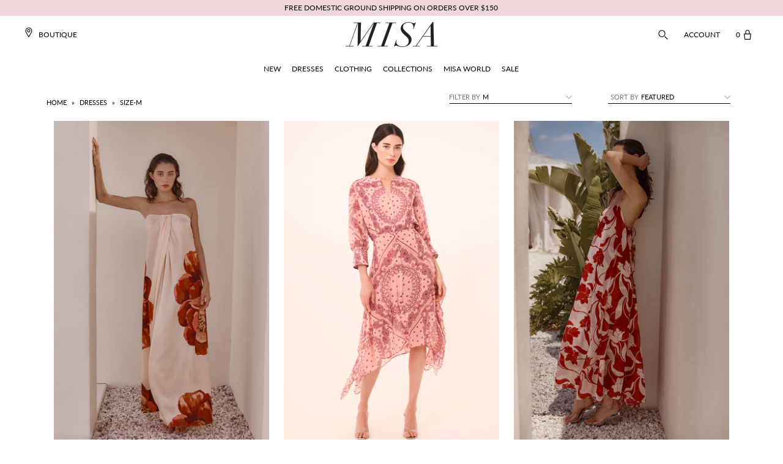

--- FILE ---
content_type: text/html; charset=utf-8
request_url: https://www.misalosangeles.com/collections/dresses/size-m
body_size: 37872
content:
<!DOCTYPE html>
<!--[if lt IE 7 ]><html class="ie ie6" lang="en"> <![endif]-->
<!--[if IE 7 ]><html class="ie ie7" lang="en"> <![endif]-->
<!--[if IE 8 ]><html class="ie ie8" lang="en"> <![endif]-->
<!--[if (gte IE 9)|!(IE)]><!--><html lang="en" class="no-js"> <!--<![endif]-->
<head>
  <meta name="smart-seo-integrated" content="true"/>
  <title>MISA Los Angeles Dresses</title>
  <meta name='description' content='Chic And Effortless Styles For Every Occasion.' />
  <meta name='keywords' content='Dresses, Asymmetrical, BD25, Best Dressed Guest, BF25' />

<!--JSON-LD data generated by Smart SEO-->
<script type="application/ld+json">
    [
        {
            "@context" : "http://schema.org",
            "@type": "CollectionPage",
            "name": "MISA Los Angeles Dresses",
            "url": "https://www.misalosangeles.com/collections/dresses",
            "description": "Chic And Effortless Styles For Every Occasion.",
            "keywords": "Dresses, Asymmetrical, BD25, Best Dressed Guest, BF25",
            "image": "//www.misalosangeles.com/cdn/shopifycloud/storefront/assets/no-image-2048-a2addb12.gif"
        },
        
        {
            "@context" : "http://schema.org",
            "@type" : "Product",
            "name" : "DIVINA DRESS",
            "image": "//www.misalosangeles.com/cdn/shop/files/Resort_Pre-Spring_26_Lookbook_Shot09_0011.jpg?v=1763068892",
            "url" : "https://www.misalosangeles.com/products/divina-dress-peony-love",
            "offers" : {
                "@type" : "Offer",
                "price" : "475",
                "priceCurrency" : "USD",
                "itemCondition": "http://schema.org/NewCondition"
            }
        }, 
        
        {
            "@context" : "http://schema.org",
            "@type" : "Product",
            "name" : "SOLMAZ DRESS",
            "image": "//www.misalosangeles.com/cdn/shop/files/RTSDL9528_RTS08_1_JS.jpg?v=1761856671",
            "url" : "https://www.misalosangeles.com/products/solmaz-dress-rose-bandana",
            "offers" : {
                "@type" : "Offer",
                "price" : "575",
                "priceCurrency" : "USD",
                "itemCondition": "http://schema.org/NewCondition"
            }
        }, 
        
        {
            "@context" : "http://schema.org",
            "@type" : "Product",
            "name" : "STELLA DRESS",
            "image": "//www.misalosangeles.com/cdn/shop/files/Resort_Pre-Spring_26_Lookbook_Shot04_0118.jpg?v=1763078932",
            "url" : "https://www.misalosangeles.com/products/stella-dress-cherry-flora-mix",
            "offers" : {
                "@type" : "Offer",
                "price" : "550",
                "priceCurrency" : "USD",
                "itemCondition": "http://schema.org/NewCondition"
            }
        }, 
        
        {
            "@context" : "http://schema.org",
            "@type" : "Product",
            "name" : "KARLA DRESS",
            "image": "//www.misalosangeles.com/cdn/shop/files/RTSDL9511_RTS05_1_JS.jpg?v=1761856611",
            "url" : "https://www.misalosangeles.com/products/karla-dress-chocolate-flora",
            "offers" : {
                "@type" : "Offer",
                "price" : "435",
                "priceCurrency" : "USD",
                "itemCondition": "http://schema.org/NewCondition"
            }
        }, 
        
        {
            "@context" : "http://schema.org",
            "@type" : "Product",
            "name" : "ARLO DRESS",
            "image": "//www.misalosangeles.com/cdn/shop/files/RTSKD95117_RTS26_1_JS.jpg?v=1761857070",
            "url" : "https://www.misalosangeles.com/products/arlo-dress-ginko-border",
            "offers" : {
                "@type" : "Offer",
                "price" : "380",
                "priceCurrency" : "USD",
                "itemCondition": "http://schema.org/NewCondition"
            }
        }, 
        
        {
            "@context" : "http://schema.org",
            "@type" : "Product",
            "name" : "HERMINIA DRESS",
            "image": "//www.misalosangeles.com/cdn/shop/files/RTSDL9517_RTS06_1_JS.jpg?v=1761856636",
            "url" : "https://www.misalosangeles.com/products/herminia-dress-chocolate-geo-stripe",
            "offers" : {
                "@type" : "Offer",
                "price" : "525",
                "priceCurrency" : "USD",
                "itemCondition": "http://schema.org/NewCondition"
            }
        }, 
        
        {
            "@context" : "http://schema.org",
            "@type" : "Product",
            "name" : "MEGAN DRESS",
            "image": "//www.misalosangeles.com/cdn/shop/files/Resort_Pre-Spring_26_Lookbook_Shot04_0123.jpg?v=1763074103",
            "url" : "https://www.misalosangeles.com/products/megan-dress-cherry-flora",
            "offers" : {
                "@type" : "Offer",
                "price" : "430",
                "priceCurrency" : "USD",
                "itemCondition": "http://schema.org/NewCondition"
            }
        }, 
        
        {
            "@context" : "http://schema.org",
            "@type" : "Product",
            "name" : "HADASSA DRESS",
            "image": "//www.misalosangeles.com/cdn/shop/files/RTSDL9513_RTSC2_2_JS.jpg?v=1762217655",
            "url" : "https://www.misalosangeles.com/products/hadassa-dress-chocolate-flora-mix",
            "offers" : {
                "@type" : "Offer",
                "price" : "465",
                "priceCurrency" : "USD",
                "itemCondition": "http://schema.org/NewCondition"
            }
        }, 
        
        {
            "@context" : "http://schema.org",
            "@type" : "Product",
            "name" : "KINA DRESS",
            "image": "//www.misalosangeles.com/cdn/shop/files/Firefly-20251113141013.jpg?v=1763071977",
            "url" : "https://www.misalosangeles.com/products/kina-dress-chocolate-geo-stripe",
            "offers" : {
                "@type" : "Offer",
                "price" : "440",
                "priceCurrency" : "USD",
                "itemCondition": "http://schema.org/NewCondition"
            }
        }, 
        
        {
            "@context" : "http://schema.org",
            "@type" : "Product",
            "name" : "SADIE DRESS",
            "image": "//www.misalosangeles.com/cdn/shop/files/RTSDR9523_RTS07_4_JS.jpg?v=1762382329",
            "url" : "https://www.misalosangeles.com/products/sadie-dress-paisley-block",
            "offers" : {
                "@type" : "Offer",
                "price" : "390",
                "priceCurrency" : "USD",
                "itemCondition": "http://schema.org/NewCondition"
            }
        }, 
        
        {
            "@context" : "http://schema.org",
            "@type" : "Product",
            "name" : "JUDITH DRESS",
            "image": "//www.misalosangeles.com/cdn/shop/files/Resort_Pre-Spring_26_Lookbook_Shot10_0174-2.jpg?v=1763070560",
            "url" : "https://www.misalosangeles.com/products/judith-dress-paisley-block",
            "offers" : {
                "@type" : "Offer",
                "price" : "550",
                "priceCurrency" : "USD",
                "itemCondition": "http://schema.org/NewCondition"
            }
        }, 
        
        {
            "@context" : "http://schema.org",
            "@type" : "Product",
            "name" : "IMANI DRESS",
            "image": "//www.misalosangeles.com/cdn/shop/files/RTSDL9533_RTS09_2_JS.jpg?v=1762385067",
            "url" : "https://www.misalosangeles.com/products/imani-dress-patchwork-lace",
            "offers" : {
                "@type" : "Offer",
                "price" : "475",
                "priceCurrency" : "USD",
                "itemCondition": "http://schema.org/NewCondition"
            }
        }, 
        
        {
            "@context" : "http://schema.org",
            "@type" : "Product",
            "name" : "DELIZ DRESS",
            "image": "//www.misalosangeles.com/cdn/shop/files/RTSKD95119_RTS26_6_JS.jpg?v=1763067985",
            "url" : "https://www.misalosangeles.com/products/deliz-dress-ginko-border",
            "offers" : {
                "@type" : "Offer",
                "price" : "350",
                "priceCurrency" : "USD",
                "itemCondition": "http://schema.org/NewCondition"
            }
        }, 
        
        {
            "@context" : "http://schema.org",
            "@type" : "Product",
            "name" : "SARIYAH DRESS",
            "image": "//www.misalosangeles.com/cdn/shop/files/Resort_Pre-Spring_26_Lookbook_Shot07_0198.jpg?v=1763078073",
            "url" : "https://www.misalosangeles.com/products/sariyah-dress-rose-bandana",
            "offers" : {
                "@type" : "Offer",
                "price" : "515",
                "priceCurrency" : "USD",
                "itemCondition": "http://schema.org/NewCondition"
            }
        }, 
        
        {
            "@context" : "http://schema.org",
            "@type" : "Product",
            "name" : "SOFIE DRESS",
            "image": "//www.misalosangeles.com/cdn/shop/files/RTSDL9534_RTS09_1_JS.jpg?v=1761856697",
            "url" : "https://www.misalosangeles.com/products/sofie-dress-patchwork-lace",
            "offers" : {
                "@type" : "Offer",
                "price" : "420",
                "priceCurrency" : "USD",
                "itemCondition": "http://schema.org/NewCondition"
            }
        }, 
        
        {
            "@context" : "http://schema.org",
            "@type" : "Product",
            "name" : "BLANCHE DRESS",
            "image": "//www.misalosangeles.com/cdn/shop/files/Resort_Pre-Spring_26_Lookbook_Shot10_0204-2.jpg?v=1763066291",
            "url" : "https://www.misalosangeles.com/products/blanche-dress-paisley-block",
            "offers" : {
                "@type" : "Offer",
                "price" : "485",
                "priceCurrency" : "USD",
                "itemCondition": "http://schema.org/NewCondition"
            }
        }, 
        
        {
            "@context" : "http://schema.org",
            "@type" : "Product",
            "name" : "KARINE DRESS",
            "image": "//www.misalosangeles.com/cdn/shop/files/RTSDL9539_RTS10_1_JS.jpg?v=1761856710",
            "url" : "https://www.misalosangeles.com/products/karine-dress-pixelated-wave",
            "offers" : {
                "@type" : "Offer",
                "price" : "395",
                "priceCurrency" : "USD",
                "itemCondition": "http://schema.org/NewCondition"
            }
        }, 
        
        {
            "@context" : "http://schema.org",
            "@type" : "Product",
            "name" : "YVETTE DRESS",
            "image": "//www.misalosangeles.com/cdn/shop/files/RTSDL9540_RTS10_1_JS.jpg?v=1761856724",
            "url" : "https://www.misalosangeles.com/products/yvette-dress-pixelated-wave",
            "offers" : {
                "@type" : "Offer",
                "price" : "440",
                "priceCurrency" : "USD",
                "itemCondition": "http://schema.org/NewCondition"
            }
        }, 
        
        {
            "@context" : "http://schema.org",
            "@type" : "Product",
            "name" : "RASHKA DRESS",
            "image": "//www.misalosangeles.com/cdn/shop/files/RTSKD95105_RTS24_1_JS.jpg?v=1761857032",
            "url" : "https://www.misalosangeles.com/products/rashka-dress-sunset-ombre",
            "offers" : {
                "@type" : "Offer",
                "price" : "460",
                "priceCurrency" : "USD",
                "itemCondition": "http://schema.org/NewCondition"
            }
        }, 
        
        {
            "@context" : "http://schema.org",
            "@type" : "Product",
            "name" : "AQUILA DRESS",
            "image": "//www.misalosangeles.com/cdn/shop/files/RTSKD95120_RTS26_1_JS.jpg?v=1761857087",
            "url" : "https://www.misalosangeles.com/products/aquila-dress-ginko-border",
            "offers" : {
                "@type" : "Offer",
                "price" : "465",
                "priceCurrency" : "USD",
                "itemCondition": "http://schema.org/NewCondition"
            }
        }, 
        
        {
            "@context" : "http://schema.org",
            "@type" : "Product",
            "name" : "SAFIYA DRESS",
            "image": "//www.misalosangeles.com/cdn/shop/files/DRDL94118_DR034_1_JS.jpg?v=1752880334",
            "url" : "https://www.misalosangeles.com/products/safiya-dress-blur-flora",
            "offers" : {
                "@type" : "Offer",
                "price" : "475",
                "priceCurrency" : "USD",
                "itemCondition": "http://schema.org/NewCondition"
            }
        }, 
        
        {
            "@context" : "http://schema.org",
            "@type" : "Product",
            "name" : "ARACELI DRESS",
            "image": "//www.misalosangeles.com/cdn/shop/files/DRDL94122_DR035_1_JS.jpg?v=1752880343",
            "url" : "https://www.misalosangeles.com/products/araceli-dress-midnight-rose",
            "offers" : {
                "@type" : "Offer",
                "price" : "420",
                "priceCurrency" : "USD",
                "itemCondition": "http://schema.org/NewCondition"
            }
        }, 
        
        {
            "@context" : "http://schema.org",
            "@type" : "Product",
            "name" : "CALISSA DRESS",
            "image": "//www.misalosangeles.com/cdn/shop/files/DRDL94106_BLKVS_1_JS.jpg?v=1752880308",
            "url" : "https://www.misalosangeles.com/products/calissa-dress-black-viscose",
            "offers" : {
                "@type" : "Offer",
                "price" : "485",
                "priceCurrency" : "USD",
                "itemCondition": "http://schema.org/NewCondition"
            }
        }, 
        
        {
            "@context" : "http://schema.org",
            "@type" : "Product",
            "name" : "PATRICIA DRESS",
            "image": "//www.misalosangeles.com/cdn/shop/files/FW25_Lookbook_Shot20_0003_edit.jpg?v=1760742747",
            "url" : "https://www.misalosangeles.com/products/patricia-dress-stranded-pearls-satin",
            "offers" : {
                "@type" : "Offer",
                "price" : "415",
                "priceCurrency" : "USD",
                "itemCondition": "http://schema.org/NewCondition"
            }
        }, 
        
        {
            "@context" : "http://schema.org",
            "@type" : "Product",
            "name" : "MAVEN DRESS",
            "image": "//www.misalosangeles.com/cdn/shop/files/DRDR9478_DR021_1_JS.jpg?v=1752880697",
            "url" : "https://www.misalosangeles.com/products/maven-dress-fiery-flora-satin",
            "offers" : {
                "@type" : "Offer",
                "price" : "380",
                "priceCurrency" : "USD",
                "itemCondition": "http://schema.org/NewCondition"
            }
        }, 
        
        {
            "@context" : "http://schema.org",
            "@type" : "Product",
            "name" : "EVIE DRESS",
            "image": "//www.misalosangeles.com/cdn/shop/files/FSDR9338_FS044_1_JS_copy.jpg?v=1761156924",
            "url" : "https://www.misalosangeles.com/products/evie-dress-brown-paisley-mix",
            "offers" : {
                "@type" : "Offer",
                "price" : "228",
                "priceCurrency" : "USD",
                "itemCondition": "http://schema.org/NewCondition"
            }
        }, 
        
        {
            "@context" : "http://schema.org",
            "@type" : "Product",
            "name" : "GEMMA DRESS",
            "image": "//www.misalosangeles.com/cdn/shop/files/DRDR94105_DR030_3_JS.jpg?v=1759778437",
            "url" : "https://www.misalosangeles.com/products/gemma-dress-stranded-pearls-chiffon",
            "offers" : {
                "@type" : "Offer",
                "price" : "390",
                "priceCurrency" : "USD",
                "itemCondition": "http://schema.org/NewCondition"
            }
        }, 
        
        {
            "@context" : "http://schema.org",
            "@type" : "Product",
            "name" : "LYDIA DRESS",
            "image": "//www.misalosangeles.com/cdn/shop/files/DRDL9495_DR027_1_JS.jpg?v=1752880578",
            "url" : "https://www.misalosangeles.com/products/lydia-dress-geo-sixty-satin",
            "offers" : {
                "@type" : "Offer",
                "price" : "385",
                "priceCurrency" : "USD",
                "itemCondition": "http://schema.org/NewCondition"
            }
        }, 
        
        {
            "@context" : "http://schema.org",
            "@type" : "Product",
            "name" : "ANTHEA DRESS",
            "image": "//www.misalosangeles.com/cdn/shop/files/DRDR9446_DR025_4_JS.jpg?v=1759429361",
            "url" : "https://www.misalosangeles.com/products/anthea-dress-midnight-lattice-chiffon",
            "offers" : {
                "@type" : "Offer",
                "price" : "385",
                "priceCurrency" : "USD",
                "itemCondition": "http://schema.org/NewCondition"
            }
        }, 
        
        {
            "@context" : "http://schema.org",
            "@type" : "Product",
            "name" : "MOIRA DRESS",
            "image": "//www.misalosangeles.com/cdn/shop/files/DRDL9487_DR025_1_JS.jpg?v=1752880560",
            "url" : "https://www.misalosangeles.com/products/moira-dress-midnight-lattice-chiffon",
            "offers" : {
                "@type" : "Offer",
                "price" : "490",
                "priceCurrency" : "USD",
                "itemCondition": "http://schema.org/NewCondition"
            }
        }
        
    ]
</script>

<!--JSON-LD data generated by Smart SEO-->
<script type="application/ld+json">
    {
        "@context": "http://schema.org",
        "@type": "BreadcrumbList",
        "itemListElement": [{
            "@type": "ListItem",
            "position": 1,
            "item": {
                "@type": "Website",
                "@id": "https://www.misalosangeles.com",
                "name": "Home"
            }
        },{
                "@type": "ListItem",
                "position": 2,
                "item": {
                    "@type": "CollectionPage",
                    "@id":  "https://www.misalosangeles.com/collections/dresses",
                    "name": "Dresses"
                }
            },{
                    "@type": "ListItem",
                    "position": 3,
                    "item": {
                        "@type": "CollectionPage",
                        "@id":  "https://www.misalosangeles.com/collections/dresses/size-m",
                        "name": "size-M"
                    }
                }]}
</script>

<!--JSON-LD data generated by Smart SEO-->
<script type="application/ld+json">
    
    {
        "@context": "https://schema.org",
        "@type": "Website",
        "url": "https://www.misalosangeles.com",
        "potentialAction": {
        "@type": "SearchAction",
        "target": "https://www.misalosangeles.com/search?q={query}",
        "query-input": "required name=query"
        }
    }

</script>


<!--JSON-LD data generated by Smart SEO-->
<script type="application/ld+json">
    
    {
        "@context": "https://schema.org",
        "@type": "Organization",
        "name": "MISA Los Angeles",
        "url": "https://www.misalosangeles.com",
        "description": "Welcome to the Official Site of MISA Los Angeles: featuring ready to wear and accessories for every occasion.",
        "logo": "https://api.kabukiapps.com/files/2098",
        "image": "https://api.kabukiapps.com/files/2098",
        "sameAs": ["https://www.facebook.com/misalosangeles","https://www.instagram.com/misa_losangeles/","https://twitter.com/misa_losangeles","https://www.pinterest.com/misa_losangeles/"],
        "address": {
            "@type": "PostalAddress",
            "streetAddress": "1530 East 25th Street",
            "addressLocality": "Los Angeles",
            "addressRegion": "California",
            "postalCode": "90011",
            "addressCountry": "United States"
        },
        "telephone": "323.225.9525"
    }

</script>
<meta charset="utf-8" />

    
  

  
  

  
  

  
  

  
  

  
  

  
  

  
  

  
  

  
  

  
  

  
  

  
  

  
  

  
  

  
  

  
  

  

  <meta property="og:type" content="website">
  <meta property="og:title" content="Dresses">
  <meta property="og:url" content="https://www.misalosangeles.com/collections/dresses/size-m">
  
    <meta property="og:description" content="Chic And Effortless Styles For Every Occasion.">
  
  

<meta property="og:site_name" content="MISA Los Angeles">



  <meta name="twitter:card" content="summary">


  <meta name="twitter:site" content="@">




  <!-- SEO
================================================== -->
  <link rel="canonical" href="https://www.misalosangeles.com/collections/dresses/size-m" />
  
<!-- Helpers ================================================== -->
    <link rel="apple-touch-icon" sizes="180x180" href="//www.misalosangeles.com/cdn/shop/t/83/assets/apple-touch-icon.png?v=78205666641243201061716582037">
	<link rel="icon" type="image/png" sizes="32x32" href="//www.misalosangeles.com/cdn/shop/t/83/assets/favicon-32x32.png?v=87951936829569378341716582037">
	<link rel="icon" type="image/png" sizes="16x16" href="//www.misalosangeles.com/cdn/shop/t/83/assets/favicon-16x16.png?v=53360664775498203071716582037">
	<link rel="mask-icon" href="//www.misalosangeles.com/cdn/shop/t/83/assets/safari-pinned-tab.svg?v=54326015666059255751716582037" color="#ffd8d9">


  <!-- CSS
================================================== -->

  <link href="//www.misalosangeles.com/cdn/shop/t/83/assets/stylesheet.css?v=181795641535047339241769037521" rel="stylesheet" type="text/css" media="all" />
  <link href="//www.misalosangeles.com/cdn/shop/t/83/assets/queries.css?v=9011781283303300571716582037" rel="stylesheet" type="text/css" media="all" />
  <link href="//www.misalosangeles.com/cdn/shop/t/83/assets/custom.css?v=9550522202756142521716582649" rel="stylesheet" type="text/css" media="all" />
  <link href="//www.misalosangeles.com/cdn/shop/t/83/assets/navigation.scss.css?v=25244070150855729801716582037" rel="stylesheet" type="text/css" media="all" />
  <link href="//www.misalosangeles.com/cdn/shop/t/83/assets/magnific-popup.css?v=86223478825741227711716582037" rel="stylesheet" type="text/css" media="all" />
  <link href="//www.misalosangeles.com/cdn/shop/t/83/assets/dynamic.css?v=105607058975767593131716582037" rel="stylesheet" type="text/css" media="all" />
  <link rel="stylesheet" type="text/css" href="https://cloud.typography.com/7691694/6688392/css/fonts.css" />
  <link href='//fonts.googleapis.com/css?family=Lato:300,400,700' rel='stylesheet' type='text/css'>

  


  <!-- JS
================================================== -->

  <script src="//www.misalosangeles.com/cdn/shop/t/83/assets/jquery.min.js?v=28577836119606976961716582037" type="text/javascript"></script>
  <script src="//www.misalosangeles.com/cdn/shop/t/83/assets/eventemitter3.min.js?v=148202183930229300091716582037" type="text/javascript"></script>
  
  
 
  
  
  

  <script src="//www.misalosangeles.com/cdn/shop/t/83/assets/option_selection.js?v=104135698289344354861716582037" type="text/javascript"></script>
  <script src="//www.misalosangeles.com/cdn/shop/t/83/assets/theme.js?v=147766540836697189551716582037" type="text/javascript"></script>
  <script src="//www.misalosangeles.com/cdn/shop/t/83/assets/custom.js?v=97603776794560064271716582037" type="text/javascript"></script>
  
  <script src="//www.misalosangeles.com/cdn/shop/t/83/assets/magnific-popup.min.js?v=34163341263266318631716582037" type="text/javascript"></script>
  

  
  <meta name="viewport" content="width=device-width, initial-scale=1, user-scalable=no">

  
  <link rel="shortcut icon" href="//www.misalosangeles.com/cdn/shop/files/apple-touch-icon-180x180_32x32.png?v=1613514758" type="image/png" />
  
  
  <script>window.performance && window.performance.mark && window.performance.mark('shopify.content_for_header.start');</script><meta name="google-site-verification" content="AV0O42eD99rFTxUk5t0wNdXQYV1l_yjPVuPi7xEbLeI">
<meta id="shopify-digital-wallet" name="shopify-digital-wallet" content="/13103549/digital_wallets/dialog">
<meta name="shopify-checkout-api-token" content="bb9fccd6bb500dfef6da763d4e616d64">
<meta id="in-context-paypal-metadata" data-shop-id="13103549" data-venmo-supported="false" data-environment="production" data-locale="en_US" data-paypal-v4="true" data-currency="USD">
<link rel="alternate" type="application/atom+xml" title="Feed" href="/collections/dresses/size-m.atom" />
<link rel="next" href="/collections/dresses/size-m?page=2">
<link rel="alternate" type="application/json+oembed" href="https://www.misalosangeles.com/collections/dresses/size-m.oembed">
<script async="async" src="/checkouts/internal/preloads.js?locale=en-US"></script>
<link rel="preconnect" href="https://shop.app" crossorigin="anonymous">
<script async="async" src="https://shop.app/checkouts/internal/preloads.js?locale=en-US&shop_id=13103549" crossorigin="anonymous"></script>
<script id="apple-pay-shop-capabilities" type="application/json">{"shopId":13103549,"countryCode":"US","currencyCode":"USD","merchantCapabilities":["supports3DS"],"merchantId":"gid:\/\/shopify\/Shop\/13103549","merchantName":"MISA Los Angeles","requiredBillingContactFields":["postalAddress","email","phone"],"requiredShippingContactFields":["postalAddress","email","phone"],"shippingType":"shipping","supportedNetworks":["visa","masterCard","amex","discover","elo","jcb"],"total":{"type":"pending","label":"MISA Los Angeles","amount":"1.00"},"shopifyPaymentsEnabled":true,"supportsSubscriptions":true}</script>
<script id="shopify-features" type="application/json">{"accessToken":"bb9fccd6bb500dfef6da763d4e616d64","betas":["rich-media-storefront-analytics"],"domain":"www.misalosangeles.com","predictiveSearch":true,"shopId":13103549,"locale":"en"}</script>
<script>var Shopify = Shopify || {};
Shopify.shop = "misa-los-angeles.myshopify.com";
Shopify.locale = "en";
Shopify.currency = {"active":"USD","rate":"1.0"};
Shopify.country = "US";
Shopify.theme = {"name":"MISA - February 2025","id":165365645505,"schema_name":"Icon","schema_version":"6.3","theme_store_id":686,"role":"main"};
Shopify.theme.handle = "null";
Shopify.theme.style = {"id":null,"handle":null};
Shopify.cdnHost = "www.misalosangeles.com/cdn";
Shopify.routes = Shopify.routes || {};
Shopify.routes.root = "/";</script>
<script type="module">!function(o){(o.Shopify=o.Shopify||{}).modules=!0}(window);</script>
<script>!function(o){function n(){var o=[];function n(){o.push(Array.prototype.slice.apply(arguments))}return n.q=o,n}var t=o.Shopify=o.Shopify||{};t.loadFeatures=n(),t.autoloadFeatures=n()}(window);</script>
<script>
  window.ShopifyPay = window.ShopifyPay || {};
  window.ShopifyPay.apiHost = "shop.app\/pay";
  window.ShopifyPay.redirectState = null;
</script>
<script id="shop-js-analytics" type="application/json">{"pageType":"collection"}</script>
<script defer="defer" async type="module" src="//www.misalosangeles.com/cdn/shopifycloud/shop-js/modules/v2/client.init-shop-cart-sync_BN7fPSNr.en.esm.js"></script>
<script defer="defer" async type="module" src="//www.misalosangeles.com/cdn/shopifycloud/shop-js/modules/v2/chunk.common_Cbph3Kss.esm.js"></script>
<script defer="defer" async type="module" src="//www.misalosangeles.com/cdn/shopifycloud/shop-js/modules/v2/chunk.modal_DKumMAJ1.esm.js"></script>
<script type="module">
  await import("//www.misalosangeles.com/cdn/shopifycloud/shop-js/modules/v2/client.init-shop-cart-sync_BN7fPSNr.en.esm.js");
await import("//www.misalosangeles.com/cdn/shopifycloud/shop-js/modules/v2/chunk.common_Cbph3Kss.esm.js");
await import("//www.misalosangeles.com/cdn/shopifycloud/shop-js/modules/v2/chunk.modal_DKumMAJ1.esm.js");

  window.Shopify.SignInWithShop?.initShopCartSync?.({"fedCMEnabled":true,"windoidEnabled":true});

</script>
<script>
  window.Shopify = window.Shopify || {};
  if (!window.Shopify.featureAssets) window.Shopify.featureAssets = {};
  window.Shopify.featureAssets['shop-js'] = {"shop-cart-sync":["modules/v2/client.shop-cart-sync_CJVUk8Jm.en.esm.js","modules/v2/chunk.common_Cbph3Kss.esm.js","modules/v2/chunk.modal_DKumMAJ1.esm.js"],"init-fed-cm":["modules/v2/client.init-fed-cm_7Fvt41F4.en.esm.js","modules/v2/chunk.common_Cbph3Kss.esm.js","modules/v2/chunk.modal_DKumMAJ1.esm.js"],"init-shop-email-lookup-coordinator":["modules/v2/client.init-shop-email-lookup-coordinator_Cc088_bR.en.esm.js","modules/v2/chunk.common_Cbph3Kss.esm.js","modules/v2/chunk.modal_DKumMAJ1.esm.js"],"init-windoid":["modules/v2/client.init-windoid_hPopwJRj.en.esm.js","modules/v2/chunk.common_Cbph3Kss.esm.js","modules/v2/chunk.modal_DKumMAJ1.esm.js"],"shop-button":["modules/v2/client.shop-button_B0jaPSNF.en.esm.js","modules/v2/chunk.common_Cbph3Kss.esm.js","modules/v2/chunk.modal_DKumMAJ1.esm.js"],"shop-cash-offers":["modules/v2/client.shop-cash-offers_DPIskqss.en.esm.js","modules/v2/chunk.common_Cbph3Kss.esm.js","modules/v2/chunk.modal_DKumMAJ1.esm.js"],"shop-toast-manager":["modules/v2/client.shop-toast-manager_CK7RT69O.en.esm.js","modules/v2/chunk.common_Cbph3Kss.esm.js","modules/v2/chunk.modal_DKumMAJ1.esm.js"],"init-shop-cart-sync":["modules/v2/client.init-shop-cart-sync_BN7fPSNr.en.esm.js","modules/v2/chunk.common_Cbph3Kss.esm.js","modules/v2/chunk.modal_DKumMAJ1.esm.js"],"init-customer-accounts-sign-up":["modules/v2/client.init-customer-accounts-sign-up_CfPf4CXf.en.esm.js","modules/v2/client.shop-login-button_DeIztwXF.en.esm.js","modules/v2/chunk.common_Cbph3Kss.esm.js","modules/v2/chunk.modal_DKumMAJ1.esm.js"],"pay-button":["modules/v2/client.pay-button_CgIwFSYN.en.esm.js","modules/v2/chunk.common_Cbph3Kss.esm.js","modules/v2/chunk.modal_DKumMAJ1.esm.js"],"init-customer-accounts":["modules/v2/client.init-customer-accounts_DQ3x16JI.en.esm.js","modules/v2/client.shop-login-button_DeIztwXF.en.esm.js","modules/v2/chunk.common_Cbph3Kss.esm.js","modules/v2/chunk.modal_DKumMAJ1.esm.js"],"avatar":["modules/v2/client.avatar_BTnouDA3.en.esm.js"],"init-shop-for-new-customer-accounts":["modules/v2/client.init-shop-for-new-customer-accounts_CsZy_esa.en.esm.js","modules/v2/client.shop-login-button_DeIztwXF.en.esm.js","modules/v2/chunk.common_Cbph3Kss.esm.js","modules/v2/chunk.modal_DKumMAJ1.esm.js"],"shop-follow-button":["modules/v2/client.shop-follow-button_BRMJjgGd.en.esm.js","modules/v2/chunk.common_Cbph3Kss.esm.js","modules/v2/chunk.modal_DKumMAJ1.esm.js"],"checkout-modal":["modules/v2/client.checkout-modal_B9Drz_yf.en.esm.js","modules/v2/chunk.common_Cbph3Kss.esm.js","modules/v2/chunk.modal_DKumMAJ1.esm.js"],"shop-login-button":["modules/v2/client.shop-login-button_DeIztwXF.en.esm.js","modules/v2/chunk.common_Cbph3Kss.esm.js","modules/v2/chunk.modal_DKumMAJ1.esm.js"],"lead-capture":["modules/v2/client.lead-capture_DXYzFM3R.en.esm.js","modules/v2/chunk.common_Cbph3Kss.esm.js","modules/v2/chunk.modal_DKumMAJ1.esm.js"],"shop-login":["modules/v2/client.shop-login_CA5pJqmO.en.esm.js","modules/v2/chunk.common_Cbph3Kss.esm.js","modules/v2/chunk.modal_DKumMAJ1.esm.js"],"payment-terms":["modules/v2/client.payment-terms_BxzfvcZJ.en.esm.js","modules/v2/chunk.common_Cbph3Kss.esm.js","modules/v2/chunk.modal_DKumMAJ1.esm.js"]};
</script>
<script>(function() {
  var isLoaded = false;
  function asyncLoad() {
    if (isLoaded) return;
    isLoaded = true;
    var urls = ["https:\/\/scripttags.justuno.com\/shopify_justuno_13103549_4941.js?shop=misa-los-angeles.myshopify.com","https:\/\/chimpstatic.com\/mcjs-connected\/js\/users\/fa15f163353f4da72fbabea91\/2137e76e1bf4f16177e6887be.js?shop=misa-los-angeles.myshopify.com","https:\/\/assets1.adroll.com\/shopify\/latest\/j\/shopify_rolling_bootstrap_v2.js?adroll_adv_id=KFIKXW6MNZFJ5FBR5SB6CN\u0026adroll_pix_id=SQB2N3XNL5FPHNZ6BE2LCD\u0026shop=misa-los-angeles.myshopify.com","https:\/\/str.rise-ai.com\/?shop=misa-los-angeles.myshopify.com","https:\/\/strn.rise-ai.com\/?shop=misa-los-angeles.myshopify.com","https:\/\/easygdpr.b-cdn.net\/v\/1553540745\/gdpr.min.js?shop=misa-los-angeles.myshopify.com","\/\/cdn.shopify.com\/s\/files\/1\/0875\/2064\/files\/easyslide.js?shop=misa-los-angeles.myshopify.com","\/\/cdn.shopify.com\/proxy\/1b25c57b592c02d02d9930b6600346c822f7fbc02563329069bd3c022fe52324\/aiodstag.cirkleinc.com\/?shop=misa-los-angeles.myshopify.com\u0026sp-cache-control=cHVibGljLCBtYXgtYWdlPTkwMA","\/\/backinstock.useamp.com\/widget\/11382_1767153800.js?category=bis\u0026v=6\u0026shop=misa-los-angeles.myshopify.com"];
    for (var i = 0; i < urls.length; i++) {
      var s = document.createElement('script');
      s.type = 'text/javascript';
      s.async = true;
      s.src = urls[i];
      var x = document.getElementsByTagName('script')[0];
      x.parentNode.insertBefore(s, x);
    }
  };
  if(window.attachEvent) {
    window.attachEvent('onload', asyncLoad);
  } else {
    window.addEventListener('load', asyncLoad, false);
  }
})();</script>
<script id="__st">var __st={"a":13103549,"offset":-28800,"reqid":"d97d5957-0034-4104-b0f9-c924c04af023-1769742865","pageurl":"www.misalosangeles.com\/collections\/dresses\/size-m","u":"ec0f862df8fc","p":"collection","rtyp":"collection","rid":247259457};</script>
<script>window.ShopifyPaypalV4VisibilityTracking = true;</script>
<script id="captcha-bootstrap">!function(){'use strict';const t='contact',e='account',n='new_comment',o=[[t,t],['blogs',n],['comments',n],[t,'customer']],c=[[e,'customer_login'],[e,'guest_login'],[e,'recover_customer_password'],[e,'create_customer']],r=t=>t.map((([t,e])=>`form[action*='/${t}']:not([data-nocaptcha='true']) input[name='form_type'][value='${e}']`)).join(','),a=t=>()=>t?[...document.querySelectorAll(t)].map((t=>t.form)):[];function s(){const t=[...o],e=r(t);return a(e)}const i='password',u='form_key',d=['recaptcha-v3-token','g-recaptcha-response','h-captcha-response',i],f=()=>{try{return window.sessionStorage}catch{return}},m='__shopify_v',_=t=>t.elements[u];function p(t,e,n=!1){try{const o=window.sessionStorage,c=JSON.parse(o.getItem(e)),{data:r}=function(t){const{data:e,action:n}=t;return t[m]||n?{data:e,action:n}:{data:t,action:n}}(c);for(const[e,n]of Object.entries(r))t.elements[e]&&(t.elements[e].value=n);n&&o.removeItem(e)}catch(o){console.error('form repopulation failed',{error:o})}}const l='form_type',E='cptcha';function T(t){t.dataset[E]=!0}const w=window,h=w.document,L='Shopify',v='ce_forms',y='captcha';let A=!1;((t,e)=>{const n=(g='f06e6c50-85a8-45c8-87d0-21a2b65856fe',I='https://cdn.shopify.com/shopifycloud/storefront-forms-hcaptcha/ce_storefront_forms_captcha_hcaptcha.v1.5.2.iife.js',D={infoText:'Protected by hCaptcha',privacyText:'Privacy',termsText:'Terms'},(t,e,n)=>{const o=w[L][v],c=o.bindForm;if(c)return c(t,g,e,D).then(n);var r;o.q.push([[t,g,e,D],n]),r=I,A||(h.body.append(Object.assign(h.createElement('script'),{id:'captcha-provider',async:!0,src:r})),A=!0)});var g,I,D;w[L]=w[L]||{},w[L][v]=w[L][v]||{},w[L][v].q=[],w[L][y]=w[L][y]||{},w[L][y].protect=function(t,e){n(t,void 0,e),T(t)},Object.freeze(w[L][y]),function(t,e,n,w,h,L){const[v,y,A,g]=function(t,e,n){const i=e?o:[],u=t?c:[],d=[...i,...u],f=r(d),m=r(i),_=r(d.filter((([t,e])=>n.includes(e))));return[a(f),a(m),a(_),s()]}(w,h,L),I=t=>{const e=t.target;return e instanceof HTMLFormElement?e:e&&e.form},D=t=>v().includes(t);t.addEventListener('submit',(t=>{const e=I(t);if(!e)return;const n=D(e)&&!e.dataset.hcaptchaBound&&!e.dataset.recaptchaBound,o=_(e),c=g().includes(e)&&(!o||!o.value);(n||c)&&t.preventDefault(),c&&!n&&(function(t){try{if(!f())return;!function(t){const e=f();if(!e)return;const n=_(t);if(!n)return;const o=n.value;o&&e.removeItem(o)}(t);const e=Array.from(Array(32),(()=>Math.random().toString(36)[2])).join('');!function(t,e){_(t)||t.append(Object.assign(document.createElement('input'),{type:'hidden',name:u})),t.elements[u].value=e}(t,e),function(t,e){const n=f();if(!n)return;const o=[...t.querySelectorAll(`input[type='${i}']`)].map((({name:t})=>t)),c=[...d,...o],r={};for(const[a,s]of new FormData(t).entries())c.includes(a)||(r[a]=s);n.setItem(e,JSON.stringify({[m]:1,action:t.action,data:r}))}(t,e)}catch(e){console.error('failed to persist form',e)}}(e),e.submit())}));const S=(t,e)=>{t&&!t.dataset[E]&&(n(t,e.some((e=>e===t))),T(t))};for(const o of['focusin','change'])t.addEventListener(o,(t=>{const e=I(t);D(e)&&S(e,y())}));const B=e.get('form_key'),M=e.get(l),P=B&&M;t.addEventListener('DOMContentLoaded',(()=>{const t=y();if(P)for(const e of t)e.elements[l].value===M&&p(e,B);[...new Set([...A(),...v().filter((t=>'true'===t.dataset.shopifyCaptcha))])].forEach((e=>S(e,t)))}))}(h,new URLSearchParams(w.location.search),n,t,e,['guest_login'])})(!0,!0)}();</script>
<script integrity="sha256-4kQ18oKyAcykRKYeNunJcIwy7WH5gtpwJnB7kiuLZ1E=" data-source-attribution="shopify.loadfeatures" defer="defer" src="//www.misalosangeles.com/cdn/shopifycloud/storefront/assets/storefront/load_feature-a0a9edcb.js" crossorigin="anonymous"></script>
<script crossorigin="anonymous" defer="defer" src="//www.misalosangeles.com/cdn/shopifycloud/storefront/assets/shopify_pay/storefront-65b4c6d7.js?v=20250812"></script>
<script data-source-attribution="shopify.dynamic_checkout.dynamic.init">var Shopify=Shopify||{};Shopify.PaymentButton=Shopify.PaymentButton||{isStorefrontPortableWallets:!0,init:function(){window.Shopify.PaymentButton.init=function(){};var t=document.createElement("script");t.src="https://www.misalosangeles.com/cdn/shopifycloud/portable-wallets/latest/portable-wallets.en.js",t.type="module",document.head.appendChild(t)}};
</script>
<script data-source-attribution="shopify.dynamic_checkout.buyer_consent">
  function portableWalletsHideBuyerConsent(e){var t=document.getElementById("shopify-buyer-consent"),n=document.getElementById("shopify-subscription-policy-button");t&&n&&(t.classList.add("hidden"),t.setAttribute("aria-hidden","true"),n.removeEventListener("click",e))}function portableWalletsShowBuyerConsent(e){var t=document.getElementById("shopify-buyer-consent"),n=document.getElementById("shopify-subscription-policy-button");t&&n&&(t.classList.remove("hidden"),t.removeAttribute("aria-hidden"),n.addEventListener("click",e))}window.Shopify?.PaymentButton&&(window.Shopify.PaymentButton.hideBuyerConsent=portableWalletsHideBuyerConsent,window.Shopify.PaymentButton.showBuyerConsent=portableWalletsShowBuyerConsent);
</script>
<script data-source-attribution="shopify.dynamic_checkout.cart.bootstrap">document.addEventListener("DOMContentLoaded",(function(){function t(){return document.querySelector("shopify-accelerated-checkout-cart, shopify-accelerated-checkout")}if(t())Shopify.PaymentButton.init();else{new MutationObserver((function(e,n){t()&&(Shopify.PaymentButton.init(),n.disconnect())})).observe(document.body,{childList:!0,subtree:!0})}}));
</script>
<link id="shopify-accelerated-checkout-styles" rel="stylesheet" media="screen" href="https://www.misalosangeles.com/cdn/shopifycloud/portable-wallets/latest/accelerated-checkout-backwards-compat.css" crossorigin="anonymous">
<style id="shopify-accelerated-checkout-cart">
        #shopify-buyer-consent {
  margin-top: 1em;
  display: inline-block;
  width: 100%;
}

#shopify-buyer-consent.hidden {
  display: none;
}

#shopify-subscription-policy-button {
  background: none;
  border: none;
  padding: 0;
  text-decoration: underline;
  font-size: inherit;
  cursor: pointer;
}

#shopify-subscription-policy-button::before {
  box-shadow: none;
}

      </style>

<script>window.performance && window.performance.mark && window.performance.mark('shopify.content_for_header.end');</script>
  <link rel="next" href="/next"/>
  <link rel="prev" href="/prev"/>
  <script src="https://use.typekit.net/hoo1mtm.js"></script>
  <script>try{Typekit.load({ async: true });}catch(e){}</script> 

  <script>
    //Typekit cache
    !function(e,t,n,a,c,l,m,o,d,f,h,i){c[l]&&(d=e.createElement(t),d[n]=c[l],e[a]("head")[0].appendChild(d),e.documentElement.className+=" wf-cached"),function s(){for(d=e[a](t),f="",h=0;h<d.length;h++)i=d[h][n],i.match(m)&&(f+=i);f&&(c[l]="/**/"+f),setTimeout(s,o+=o)}()}(document,"style","innerHTML","getElementsByTagName",localStorage,"tk",/^@font|^\.tk-/,100);
  </script>
  <script>
    //Typekit advanced embed code
    (function(d) {
      var config = {
        kitId: 'hoo1mtm',
        scriptTimeout: 3000,
        async: true
      },
          h=d.documentElement,t=setTimeout(function(){h.className=h.className.replace(/\bwf-loading\b/g,"")+" wf-inactive";},config.scriptTimeout),tk=d.createElement("script"),f=false,s=d.getElementsByTagName("script")[0],a;h.className+=" wf-loading";tk.src='https://use.typekit.net/'+config.kitId+'.js';tk.async=true;tk.onload=tk.onreadystatechange=function(){a=this.readyState;if(f||a&&a!="complete"&&a!="loaded")return;f=true;clearTimeout(t);try{Typekit.load(config)}catch(e){}};s.parentNode.insertBefore(tk,s)
    })(document);
  </script>
    
    <!-- Hotjar Tracking Code for https://www.misalosangeles.com/ -->
  <script>
    (function(h,o,t,j,a,r){
      h.hj=h.hj||function(){(h.hj.q=h.hj.q||[]).push(arguments)};
      h._hjSettings={hjid:681388,hjsv:6};
      a=o.getElementsByTagName('head')[0];
      r=o.createElement('script');r.async=1;
      r.src=t+h._hjSettings.hjid+j+h._hjSettings.hjsv;
      a.appendChild(r);
    })(window,document,'https://static.hotjar.com/c/hotjar-','.js?sv=');
  </script>
    
    <!-- Pinterest Base Code -->
  
    <!-- End Pinterest base Code -->

  
  <!-- Bing UET Tag Tracking Code -->
  <script>(function(w,d,t,r,u){var f,n,i;w[u]=w[u]||[],f=function(){var o={ti:"5796276"};o.q=w[u],w[u]=new UET(o),w[u].push("pageLoad")},n=d.createElement(t),n.src=r,n.async=1,n.onload=n.onreadystatechange=function(){var s=this.readyState;s&&s!=="loaded"&&s!=="complete"||(f(),n.onload=n.onreadystatechange=null)},i=d.getElementsByTagName(t)[0],i.parentNode.insertBefore(n,i)})(window,document,"script","//bat.bing.com/bat.js","uetq");</script><noscript><img  src="//bat.bing.com/action/0?ti=5796276&Ver=2" height="0" width="0" style="display:none; visibility: hidden;" /></noscript>
  <!-- END Bing UET Tag Tracking Code -->
  
  <!-- ADA Fixes -->  
  <script type="text/javascript">
    $(document).ready(function(){
      $('.flex-prev').attr('aria-label', 'Previous');
      $('.flex-next').attr('aria-label', 'Next');
      $('.single-option-selector').attr('aria-label', 'Select Option');
      $('.zoomImg').attr('alt', 'zoom');
    });
    $(window).bind("load", function() {
      $('.stockist-search-field').attr('aria-label', 'Search Field');
      $('.stockist-feature-bg-color').attr('aria-label', 'Submit Search');
      $('.zoomImg').attr('alt', 'zoom');
    });
    $(document).ready(function(){
      setTimeout(function() {
      	$('#notie-input-field').attr('aria-label', 'Notie Input Field');
        $('.gm-control-active img:not([alt])').attr('alt', 'Google Maps Control');
        $('.gm-tilt img:not([alt])').attr('alt', 'Google Maps Control');
        $('.gm-ui-hover-effect img:not([alt])').attr('alt', 'Google Maps Control');
      }, 3000);
	});
	$(window).bind('load', function() {
      setTimeout(function() {
     	$('#notie-input-field').attr('aria-label', 'Notie Input Field');
        $('.gm-control-active img:not([alt])').attr('alt', 'Google Maps Control');
        $('.gm-tilt img:not([alt])').attr('alt', 'Google Maps Control');
        $('.gm-ui-hover-effect img:not([alt])').attr('alt', 'Google Maps Control');
      }, 3000);
	});
  </script>  
<!-- END ADA Fixes -->  
  
<!-- Google Merchant Center -->
  <meta name="google-site-verification" content="J0HMz8bL5yJyGksm8wWi8ahwJNfPgRHFnEzJbk4BJ2U" />
<!-- End GMC -->
  
  
<!-- Google Search Console -->
  <meta name="google-site-verification" content="AV0O42eD99rFTxUk5t0wNdXQYV1l_yjPVuPi7xEbLeI" />
<!-- END GSC -->
  
<!-- ShareASale -->  
  <script src="https://www.dwin1.com/19038.js" type="text/javascript" defer="defer"></script>
<!-- END ShareASale -->
<meta name="facebook-domain-verification" content="t2414dhi00q37qb8vu7k7iqfv5g4sb" /> 

  

  

  

  
    <script type="text/javascript">
      try {
        window.EasyGdprSettings = "{\"cookie_banner\":true,\"cookie_banner_cookiename\":\"\",\"cookie_banner_settings\":{\"pp_url\":\"https:\/\/www.misalosangeles.com\/pages\/privacy-policy\",\"message\":\"By clicking \\\"I Agree\\\" and continuing to use this website, you agree to our Privacy Policy and to have this website store cookies on your device to remember your preferences and use of this website, to help analyze website traffic, and to track advertising efforts.\",\"banner_text_color\":{\"opacity\":1,\"hexcode\":\"#000000\"},\"position\":\"pushdown\",\"button_text_color\":{\"opacity\":1,\"hexcode\":\"#000000\"},\"show_cookie_icon\":false,\"banner_color\":{\"opacity\":1,\"hexcode\":\"#ececec\"},\"button_color\":{\"hexcode\":\"#ffffff\",\"opacity\":1},\"dismiss_button_text\":\"I Agree\",\"langmodes\":{\"message\":\"#custom\",\"dismiss_button_text\":\"#custom\"}},\"current_theme\":\"other\",\"custom_button_position\":\"\",\"eg_display\":[\"login\",\"account\"],\"enabled\":false,\"texts\":{}}";
      } catch (error) {}
    </script>
  




  <script>
    
    	
      localStorage.setItem('base_pdp_json', '');
      localStorage.setItem('free_pdp_json', '');
      localStorage.setItem('minimum_spend', '');
      localStorage.setItem('base_pdp_qty', '');
      localStorage.setItem('free_pdp_qty', '');
      localStorage.setItem('minimum_qty', '');

      var base_pdp_json = '',free_pdp_json = '',gwp_base_var_id = '',gwp_free_var_id='';
    
  </script>

<!-- BEGIN app block: shopify://apps/klaviyo-email-marketing-sms/blocks/klaviyo-onsite-embed/2632fe16-c075-4321-a88b-50b567f42507 -->












  <script async src="https://static.klaviyo.com/onsite/js/PgTEQ7/klaviyo.js?company_id=PgTEQ7"></script>
  <script>!function(){if(!window.klaviyo){window._klOnsite=window._klOnsite||[];try{window.klaviyo=new Proxy({},{get:function(n,i){return"push"===i?function(){var n;(n=window._klOnsite).push.apply(n,arguments)}:function(){for(var n=arguments.length,o=new Array(n),w=0;w<n;w++)o[w]=arguments[w];var t="function"==typeof o[o.length-1]?o.pop():void 0,e=new Promise((function(n){window._klOnsite.push([i].concat(o,[function(i){t&&t(i),n(i)}]))}));return e}}})}catch(n){window.klaviyo=window.klaviyo||[],window.klaviyo.push=function(){var n;(n=window._klOnsite).push.apply(n,arguments)}}}}();</script>

  




  <script>
    window.klaviyoReviewsProductDesignMode = false
  </script>







<!-- END app block --><!-- BEGIN app block: shopify://apps/black-crow-ai-that-delivers/blocks/blackcrow_ai_script/3e73f597-cb71-47a1-8a06-0c931482ecd2 -->

<script type="text/javascript" async src="https://shopify-init.blackcrow.ai/js/core/misa-los-angeles.js?shop=misa-los-angeles.myshopify.com&tagSrc=ShopifyThemeAppExtension"></script>


<!-- END app block --><script src="https://cdn.shopify.com/extensions/019c0a5a-d5a8-7e81-875a-6ce43adc3648/loop-returns-349/assets/onstore-block.js" type="text/javascript" defer="defer"></script>
<link href="https://cdn.shopify.com/extensions/019c0a5a-d5a8-7e81-875a-6ce43adc3648/loop-returns-349/assets/onstore-block.css" rel="stylesheet" type="text/css" media="all">
<meta property="og:image" content="https://cdn.shopify.com/s/files/1/1310/3549/files/MISA_logo.png?height=628&pad_color=ffffff&v=1613514608&width=1200" />
<meta property="og:image:secure_url" content="https://cdn.shopify.com/s/files/1/1310/3549/files/MISA_logo.png?height=628&pad_color=ffffff&v=1613514608&width=1200" />
<meta property="og:image:width" content="1200" />
<meta property="og:image:height" content="628" />
<link href="https://monorail-edge.shopifysvc.com" rel="dns-prefetch">
<script>(function(){if ("sendBeacon" in navigator && "performance" in window) {try {var session_token_from_headers = performance.getEntriesByType('navigation')[0].serverTiming.find(x => x.name == '_s').description;} catch {var session_token_from_headers = undefined;}var session_cookie_matches = document.cookie.match(/_shopify_s=([^;]*)/);var session_token_from_cookie = session_cookie_matches && session_cookie_matches.length === 2 ? session_cookie_matches[1] : "";var session_token = session_token_from_headers || session_token_from_cookie || "";function handle_abandonment_event(e) {var entries = performance.getEntries().filter(function(entry) {return /monorail-edge.shopifysvc.com/.test(entry.name);});if (!window.abandonment_tracked && entries.length === 0) {window.abandonment_tracked = true;var currentMs = Date.now();var navigation_start = performance.timing.navigationStart;var payload = {shop_id: 13103549,url: window.location.href,navigation_start,duration: currentMs - navigation_start,session_token,page_type: "collection"};window.navigator.sendBeacon("https://monorail-edge.shopifysvc.com/v1/produce", JSON.stringify({schema_id: "online_store_buyer_site_abandonment/1.1",payload: payload,metadata: {event_created_at_ms: currentMs,event_sent_at_ms: currentMs}}));}}window.addEventListener('pagehide', handle_abandonment_event);}}());</script>
<script id="web-pixels-manager-setup">(function e(e,d,r,n,o){if(void 0===o&&(o={}),!Boolean(null===(a=null===(i=window.Shopify)||void 0===i?void 0:i.analytics)||void 0===a?void 0:a.replayQueue)){var i,a;window.Shopify=window.Shopify||{};var t=window.Shopify;t.analytics=t.analytics||{};var s=t.analytics;s.replayQueue=[],s.publish=function(e,d,r){return s.replayQueue.push([e,d,r]),!0};try{self.performance.mark("wpm:start")}catch(e){}var l=function(){var e={modern:/Edge?\/(1{2}[4-9]|1[2-9]\d|[2-9]\d{2}|\d{4,})\.\d+(\.\d+|)|Firefox\/(1{2}[4-9]|1[2-9]\d|[2-9]\d{2}|\d{4,})\.\d+(\.\d+|)|Chrom(ium|e)\/(9{2}|\d{3,})\.\d+(\.\d+|)|(Maci|X1{2}).+ Version\/(15\.\d+|(1[6-9]|[2-9]\d|\d{3,})\.\d+)([,.]\d+|)( \(\w+\)|)( Mobile\/\w+|) Safari\/|Chrome.+OPR\/(9{2}|\d{3,})\.\d+\.\d+|(CPU[ +]OS|iPhone[ +]OS|CPU[ +]iPhone|CPU IPhone OS|CPU iPad OS)[ +]+(15[._]\d+|(1[6-9]|[2-9]\d|\d{3,})[._]\d+)([._]\d+|)|Android:?[ /-](13[3-9]|1[4-9]\d|[2-9]\d{2}|\d{4,})(\.\d+|)(\.\d+|)|Android.+Firefox\/(13[5-9]|1[4-9]\d|[2-9]\d{2}|\d{4,})\.\d+(\.\d+|)|Android.+Chrom(ium|e)\/(13[3-9]|1[4-9]\d|[2-9]\d{2}|\d{4,})\.\d+(\.\d+|)|SamsungBrowser\/([2-9]\d|\d{3,})\.\d+/,legacy:/Edge?\/(1[6-9]|[2-9]\d|\d{3,})\.\d+(\.\d+|)|Firefox\/(5[4-9]|[6-9]\d|\d{3,})\.\d+(\.\d+|)|Chrom(ium|e)\/(5[1-9]|[6-9]\d|\d{3,})\.\d+(\.\d+|)([\d.]+$|.*Safari\/(?![\d.]+ Edge\/[\d.]+$))|(Maci|X1{2}).+ Version\/(10\.\d+|(1[1-9]|[2-9]\d|\d{3,})\.\d+)([,.]\d+|)( \(\w+\)|)( Mobile\/\w+|) Safari\/|Chrome.+OPR\/(3[89]|[4-9]\d|\d{3,})\.\d+\.\d+|(CPU[ +]OS|iPhone[ +]OS|CPU[ +]iPhone|CPU IPhone OS|CPU iPad OS)[ +]+(10[._]\d+|(1[1-9]|[2-9]\d|\d{3,})[._]\d+)([._]\d+|)|Android:?[ /-](13[3-9]|1[4-9]\d|[2-9]\d{2}|\d{4,})(\.\d+|)(\.\d+|)|Mobile Safari.+OPR\/([89]\d|\d{3,})\.\d+\.\d+|Android.+Firefox\/(13[5-9]|1[4-9]\d|[2-9]\d{2}|\d{4,})\.\d+(\.\d+|)|Android.+Chrom(ium|e)\/(13[3-9]|1[4-9]\d|[2-9]\d{2}|\d{4,})\.\d+(\.\d+|)|Android.+(UC? ?Browser|UCWEB|U3)[ /]?(15\.([5-9]|\d{2,})|(1[6-9]|[2-9]\d|\d{3,})\.\d+)\.\d+|SamsungBrowser\/(5\.\d+|([6-9]|\d{2,})\.\d+)|Android.+MQ{2}Browser\/(14(\.(9|\d{2,})|)|(1[5-9]|[2-9]\d|\d{3,})(\.\d+|))(\.\d+|)|K[Aa][Ii]OS\/(3\.\d+|([4-9]|\d{2,})\.\d+)(\.\d+|)/},d=e.modern,r=e.legacy,n=navigator.userAgent;return n.match(d)?"modern":n.match(r)?"legacy":"unknown"}(),u="modern"===l?"modern":"legacy",c=(null!=n?n:{modern:"",legacy:""})[u],f=function(e){return[e.baseUrl,"/wpm","/b",e.hashVersion,"modern"===e.buildTarget?"m":"l",".js"].join("")}({baseUrl:d,hashVersion:r,buildTarget:u}),m=function(e){var d=e.version,r=e.bundleTarget,n=e.surface,o=e.pageUrl,i=e.monorailEndpoint;return{emit:function(e){var a=e.status,t=e.errorMsg,s=(new Date).getTime(),l=JSON.stringify({metadata:{event_sent_at_ms:s},events:[{schema_id:"web_pixels_manager_load/3.1",payload:{version:d,bundle_target:r,page_url:o,status:a,surface:n,error_msg:t},metadata:{event_created_at_ms:s}}]});if(!i)return console&&console.warn&&console.warn("[Web Pixels Manager] No Monorail endpoint provided, skipping logging."),!1;try{return self.navigator.sendBeacon.bind(self.navigator)(i,l)}catch(e){}var u=new XMLHttpRequest;try{return u.open("POST",i,!0),u.setRequestHeader("Content-Type","text/plain"),u.send(l),!0}catch(e){return console&&console.warn&&console.warn("[Web Pixels Manager] Got an unhandled error while logging to Monorail."),!1}}}}({version:r,bundleTarget:l,surface:e.surface,pageUrl:self.location.href,monorailEndpoint:e.monorailEndpoint});try{o.browserTarget=l,function(e){var d=e.src,r=e.async,n=void 0===r||r,o=e.onload,i=e.onerror,a=e.sri,t=e.scriptDataAttributes,s=void 0===t?{}:t,l=document.createElement("script"),u=document.querySelector("head"),c=document.querySelector("body");if(l.async=n,l.src=d,a&&(l.integrity=a,l.crossOrigin="anonymous"),s)for(var f in s)if(Object.prototype.hasOwnProperty.call(s,f))try{l.dataset[f]=s[f]}catch(e){}if(o&&l.addEventListener("load",o),i&&l.addEventListener("error",i),u)u.appendChild(l);else{if(!c)throw new Error("Did not find a head or body element to append the script");c.appendChild(l)}}({src:f,async:!0,onload:function(){if(!function(){var e,d;return Boolean(null===(d=null===(e=window.Shopify)||void 0===e?void 0:e.analytics)||void 0===d?void 0:d.initialized)}()){var d=window.webPixelsManager.init(e)||void 0;if(d){var r=window.Shopify.analytics;r.replayQueue.forEach((function(e){var r=e[0],n=e[1],o=e[2];d.publishCustomEvent(r,n,o)})),r.replayQueue=[],r.publish=d.publishCustomEvent,r.visitor=d.visitor,r.initialized=!0}}},onerror:function(){return m.emit({status:"failed",errorMsg:"".concat(f," has failed to load")})},sri:function(e){var d=/^sha384-[A-Za-z0-9+/=]+$/;return"string"==typeof e&&d.test(e)}(c)?c:"",scriptDataAttributes:o}),m.emit({status:"loading"})}catch(e){m.emit({status:"failed",errorMsg:(null==e?void 0:e.message)||"Unknown error"})}}})({shopId: 13103549,storefrontBaseUrl: "https://www.misalosangeles.com",extensionsBaseUrl: "https://extensions.shopifycdn.com/cdn/shopifycloud/web-pixels-manager",monorailEndpoint: "https://monorail-edge.shopifysvc.com/unstable/produce_batch",surface: "storefront-renderer",enabledBetaFlags: ["2dca8a86"],webPixelsConfigList: [{"id":"1506377921","configuration":"{\"accountID\":\"PgTEQ7\",\"webPixelConfig\":\"eyJlbmFibGVBZGRlZFRvQ2FydEV2ZW50cyI6IHRydWV9\"}","eventPayloadVersion":"v1","runtimeContext":"STRICT","scriptVersion":"524f6c1ee37bacdca7657a665bdca589","type":"APP","apiClientId":123074,"privacyPurposes":["ANALYTICS","MARKETING"],"dataSharingAdjustments":{"protectedCustomerApprovalScopes":["read_customer_address","read_customer_email","read_customer_name","read_customer_personal_data","read_customer_phone"]}},{"id":"502497473","configuration":"{\"config\":\"{\\\"pixel_id\\\":\\\"G-F21755NFJG\\\",\\\"target_country\\\":\\\"US\\\",\\\"gtag_events\\\":[{\\\"type\\\":\\\"purchase\\\",\\\"action_label\\\":\\\"G-F21755NFJG\\\"},{\\\"type\\\":\\\"page_view\\\",\\\"action_label\\\":\\\"G-F21755NFJG\\\"},{\\\"type\\\":\\\"view_item\\\",\\\"action_label\\\":\\\"G-F21755NFJG\\\"},{\\\"type\\\":\\\"search\\\",\\\"action_label\\\":\\\"G-F21755NFJG\\\"},{\\\"type\\\":\\\"add_to_cart\\\",\\\"action_label\\\":\\\"G-F21755NFJG\\\"},{\\\"type\\\":\\\"begin_checkout\\\",\\\"action_label\\\":\\\"G-F21755NFJG\\\"},{\\\"type\\\":\\\"add_payment_info\\\",\\\"action_label\\\":\\\"G-F21755NFJG\\\"}],\\\"enable_monitoring_mode\\\":false}\"}","eventPayloadVersion":"v1","runtimeContext":"OPEN","scriptVersion":"b2a88bafab3e21179ed38636efcd8a93","type":"APP","apiClientId":1780363,"privacyPurposes":[],"dataSharingAdjustments":{"protectedCustomerApprovalScopes":["read_customer_address","read_customer_email","read_customer_name","read_customer_personal_data","read_customer_phone"]}},{"id":"309854401","configuration":"{ \"bundleName\": \"misa-los-angeles\" }","eventPayloadVersion":"v1","runtimeContext":"STRICT","scriptVersion":"6d69af31d151d9c0dc4842dc2c8531ca","type":"APP","apiClientId":5106349,"privacyPurposes":["ANALYTICS","MARKETING","SALE_OF_DATA"],"dataSharingAdjustments":{"protectedCustomerApprovalScopes":["read_customer_address","read_customer_email","read_customer_name","read_customer_personal_data","read_customer_phone"]}},{"id":"215253185","configuration":"{\"pixel_id\":\"1857081174507206\",\"pixel_type\":\"facebook_pixel\",\"metaapp_system_user_token\":\"-\"}","eventPayloadVersion":"v1","runtimeContext":"OPEN","scriptVersion":"ca16bc87fe92b6042fbaa3acc2fbdaa6","type":"APP","apiClientId":2329312,"privacyPurposes":["ANALYTICS","MARKETING","SALE_OF_DATA"],"dataSharingAdjustments":{"protectedCustomerApprovalScopes":["read_customer_address","read_customer_email","read_customer_name","read_customer_personal_data","read_customer_phone"]}},{"id":"58818753","configuration":"{\"tagID\":\"2613380867351\"}","eventPayloadVersion":"v1","runtimeContext":"STRICT","scriptVersion":"18031546ee651571ed29edbe71a3550b","type":"APP","apiClientId":3009811,"privacyPurposes":["ANALYTICS","MARKETING","SALE_OF_DATA"],"dataSharingAdjustments":{"protectedCustomerApprovalScopes":["read_customer_address","read_customer_email","read_customer_name","read_customer_personal_data","read_customer_phone"]}},{"id":"51609793","configuration":"{\"advertisableEid\":\"KFIKXW6MNZFJ5FBR5SB6CN\",\"pixelEid\":\"SQB2N3XNL5FPHNZ6BE2LCD\"}","eventPayloadVersion":"v1","runtimeContext":"STRICT","scriptVersion":"ba1ef5286d067b01e04bdc37410b8082","type":"APP","apiClientId":1005866,"privacyPurposes":["ANALYTICS","MARKETING","SALE_OF_DATA"],"dataSharingAdjustments":{"protectedCustomerApprovalScopes":["read_customer_address","read_customer_email","read_customer_name","read_customer_personal_data","read_customer_phone"]}},{"id":"shopify-app-pixel","configuration":"{}","eventPayloadVersion":"v1","runtimeContext":"STRICT","scriptVersion":"0450","apiClientId":"shopify-pixel","type":"APP","privacyPurposes":["ANALYTICS","MARKETING"]},{"id":"shopify-custom-pixel","eventPayloadVersion":"v1","runtimeContext":"LAX","scriptVersion":"0450","apiClientId":"shopify-pixel","type":"CUSTOM","privacyPurposes":["ANALYTICS","MARKETING"]}],isMerchantRequest: false,initData: {"shop":{"name":"MISA Los Angeles","paymentSettings":{"currencyCode":"USD"},"myshopifyDomain":"misa-los-angeles.myshopify.com","countryCode":"US","storefrontUrl":"https:\/\/www.misalosangeles.com"},"customer":null,"cart":null,"checkout":null,"productVariants":[],"purchasingCompany":null},},"https://www.misalosangeles.com/cdn","1d2a099fw23dfb22ep557258f5m7a2edbae",{"modern":"","legacy":""},{"shopId":"13103549","storefrontBaseUrl":"https:\/\/www.misalosangeles.com","extensionBaseUrl":"https:\/\/extensions.shopifycdn.com\/cdn\/shopifycloud\/web-pixels-manager","surface":"storefront-renderer","enabledBetaFlags":"[\"2dca8a86\"]","isMerchantRequest":"false","hashVersion":"1d2a099fw23dfb22ep557258f5m7a2edbae","publish":"custom","events":"[[\"page_viewed\",{}],[\"collection_viewed\",{\"collection\":{\"id\":\"247259457\",\"title\":\"Dresses\",\"productVariants\":[{\"price\":{\"amount\":475.0,\"currencyCode\":\"USD\"},\"product\":{\"title\":\"DIVINA DRESS\",\"vendor\":\"MISA Los Angeles\",\"id\":\"10846015422657\",\"untranslatedTitle\":\"DIVINA DRESS\",\"url\":\"\/products\/divina-dress-peony-love\",\"type\":\"Dress\"},\"id\":\"49637888327873\",\"image\":{\"src\":\"\/\/www.misalosangeles.com\/cdn\/shop\/files\/RTSDL9501_RTS01_2_JS.jpg?v=1763068892\"},\"sku\":\"RTSDL9501\",\"title\":\"Peony Love \/ XXS\",\"untranslatedTitle\":\"Peony Love \/ XXS\"},{\"price\":{\"amount\":575.0,\"currencyCode\":\"USD\"},\"product\":{\"title\":\"SOLMAZ DRESS\",\"vendor\":\"MISA Los Angeles\",\"id\":\"10846017421505\",\"untranslatedTitle\":\"SOLMAZ DRESS\",\"url\":\"\/products\/solmaz-dress-rose-bandana\",\"type\":\"Dress\"},\"id\":\"49637893898433\",\"image\":{\"src\":\"\/\/www.misalosangeles.com\/cdn\/shop\/files\/RTSDL9528_RTS08_1_JS.jpg?v=1761856671\"},\"sku\":\"RTSDL9528\",\"title\":\"Rose Bandana \/ XXS\",\"untranslatedTitle\":\"Rose Bandana \/ XXS\"},{\"price\":{\"amount\":550.0,\"currencyCode\":\"USD\"},\"product\":{\"title\":\"STELLA DRESS\",\"vendor\":\"MISA Los Angeles\",\"id\":\"10846016012481\",\"untranslatedTitle\":\"STELLA DRESS\",\"url\":\"\/products\/stella-dress-cherry-flora-mix\",\"type\":\"Dress\"},\"id\":\"49637889999041\",\"image\":{\"src\":\"\/\/www.misalosangeles.com\/cdn\/shop\/files\/RTSDL9510_RTSC1_2_JS.jpg?v=1763078932\"},\"sku\":\"RTSDL9510\",\"title\":\"Cherry Flora Mix \/ XXS\",\"untranslatedTitle\":\"Cherry Flora Mix \/ XXS\"},{\"price\":{\"amount\":435.0,\"currencyCode\":\"USD\"},\"product\":{\"title\":\"KARLA DRESS\",\"vendor\":\"MISA Los Angeles\",\"id\":\"10846016143553\",\"untranslatedTitle\":\"KARLA DRESS\",\"url\":\"\/products\/karla-dress-chocolate-flora\",\"type\":\"Dress\"},\"id\":\"49637890228417\",\"image\":{\"src\":\"\/\/www.misalosangeles.com\/cdn\/shop\/files\/RTSDL9511_RTS05_1_JS.jpg?v=1761856611\"},\"sku\":\"RTSDL9511\",\"title\":\"Chocolate Flora \/ XXS\",\"untranslatedTitle\":\"Chocolate Flora \/ XXS\"},{\"price\":{\"amount\":380.0,\"currencyCode\":\"USD\"},\"product\":{\"title\":\"ARLO DRESS\",\"vendor\":\"MISA Los Angeles\",\"id\":\"10846024728769\",\"untranslatedTitle\":\"ARLO DRESS\",\"url\":\"\/products\/arlo-dress-ginko-border\",\"type\":\"Dress\"},\"id\":\"49637916934337\",\"image\":{\"src\":\"\/\/www.misalosangeles.com\/cdn\/shop\/files\/RTSKD95117_RTS26_1_JS.jpg?v=1761857070\"},\"sku\":\"RTSKD95117\",\"title\":\"Ginko Border \/ XXS\",\"untranslatedTitle\":\"Ginko Border \/ XXS\"},{\"price\":{\"amount\":525.0,\"currencyCode\":\"USD\"},\"product\":{\"title\":\"HERMINIA DRESS\",\"vendor\":\"MISA Los Angeles\",\"id\":\"10846016602305\",\"untranslatedTitle\":\"HERMINIA DRESS\",\"url\":\"\/products\/herminia-dress-chocolate-geo-stripe\",\"type\":\"Dress\"},\"id\":\"49637891408065\",\"image\":{\"src\":\"\/\/www.misalosangeles.com\/cdn\/shop\/files\/RTSDL9517_RTS06_1_JS.jpg?v=1761856636\"},\"sku\":\"RTSDL9517\",\"title\":\"Chocolate Geo Stripe \/ XXS\",\"untranslatedTitle\":\"Chocolate Geo Stripe \/ XXS\"},{\"price\":{\"amount\":430.0,\"currencyCode\":\"USD\"},\"product\":{\"title\":\"MEGAN DRESS\",\"vendor\":\"MISA Los Angeles\",\"id\":\"10846022074561\",\"untranslatedTitle\":\"MEGAN DRESS\",\"url\":\"\/products\/megan-dress-cherry-flora\",\"type\":\"Dress\"},\"id\":\"49637905727681\",\"image\":{\"src\":\"\/\/www.misalosangeles.com\/cdn\/shop\/files\/RTSDR9507_RTS02_1_JS.jpg?v=1763074179\"},\"sku\":\"RTSDR9507\",\"title\":\"Cherry Flora \/ XXS\",\"untranslatedTitle\":\"Cherry Flora \/ XXS\"},{\"price\":{\"amount\":465.0,\"currencyCode\":\"USD\"},\"product\":{\"title\":\"HADASSA DRESS\",\"vendor\":\"MISA Los Angeles\",\"id\":\"10846016405697\",\"untranslatedTitle\":\"HADASSA DRESS\",\"url\":\"\/products\/hadassa-dress-chocolate-flora-mix\",\"type\":\"Dress\"},\"id\":\"49637890982081\",\"image\":{\"src\":\"\/\/www.misalosangeles.com\/cdn\/shop\/files\/RTSDL9513_RTSC2_2_JS.jpg?v=1762217655\"},\"sku\":\"RTSDL9513\",\"title\":\"Chocolate Flora Mix \/ XXS\",\"untranslatedTitle\":\"Chocolate Flora Mix \/ XXS\"},{\"price\":{\"amount\":440.0,\"currencyCode\":\"USD\"},\"product\":{\"title\":\"KINA DRESS\",\"vendor\":\"MISA Los Angeles\",\"id\":\"10846016831681\",\"untranslatedTitle\":\"KINA DRESS\",\"url\":\"\/products\/kina-dress-chocolate-geo-stripe\",\"type\":\"Dress\"},\"id\":\"49637891834049\",\"image\":{\"src\":\"\/\/www.misalosangeles.com\/cdn\/shop\/files\/RTSDL9518_RTS06_1_JS.jpg?v=1763071977\"},\"sku\":\"RTSDL9518\",\"title\":\"Chocolate Geo Stripe \/ XXS\",\"untranslatedTitle\":\"Chocolate Geo Stripe \/ XXS\"},{\"price\":{\"amount\":390.0,\"currencyCode\":\"USD\"},\"product\":{\"title\":\"SADIE DRESS\",\"vendor\":\"MISA Los Angeles\",\"id\":\"10846022402241\",\"untranslatedTitle\":\"SADIE DRESS\",\"url\":\"\/products\/sadie-dress-paisley-block\",\"type\":\"Dress\"},\"id\":\"49637906415809\",\"image\":{\"src\":\"\/\/www.misalosangeles.com\/cdn\/shop\/files\/RTSDR9523_RTS07_4_JS.jpg?v=1762382329\"},\"sku\":\"RTSDR9523\",\"title\":\"Paisley Block \/ XXS\",\"untranslatedTitle\":\"Paisley Block \/ XXS\"},{\"price\":{\"amount\":550.0,\"currencyCode\":\"USD\"},\"product\":{\"title\":\"JUDITH DRESS\",\"vendor\":\"MISA Los Angeles\",\"id\":\"10846017028289\",\"untranslatedTitle\":\"JUDITH DRESS\",\"url\":\"\/products\/judith-dress-paisley-block\",\"type\":\"Dress\"},\"id\":\"49637892292801\",\"image\":{\"src\":\"\/\/www.misalosangeles.com\/cdn\/shop\/files\/RTSDL9522_RTS07_2_JS.jpg?v=1763070560\"},\"sku\":\"RTSDL9522\",\"title\":\"Paisley Block \/ XXS\",\"untranslatedTitle\":\"Paisley Block \/ XXS\"},{\"price\":{\"amount\":475.0,\"currencyCode\":\"USD\"},\"product\":{\"title\":\"IMANI DRESS\",\"vendor\":\"MISA Los Angeles\",\"id\":\"10846017880257\",\"untranslatedTitle\":\"IMANI DRESS\",\"url\":\"\/products\/imani-dress-patchwork-lace\",\"type\":\"Dress\"},\"id\":\"49637894881473\",\"image\":{\"src\":\"\/\/www.misalosangeles.com\/cdn\/shop\/files\/RTSDL9533_RTS09_2_JS.jpg?v=1762385067\"},\"sku\":\"RTSDL9533\",\"title\":\"Patchwork Lace \/ XXS\",\"untranslatedTitle\":\"Patchwork Lace \/ XXS\"},{\"price\":{\"amount\":350.0,\"currencyCode\":\"USD\"},\"product\":{\"title\":\"DELIZ DRESS\",\"vendor\":\"MISA Los Angeles\",\"id\":\"10846024827073\",\"untranslatedTitle\":\"DELIZ DRESS\",\"url\":\"\/products\/deliz-dress-ginko-border\",\"type\":\"Dress\"},\"id\":\"49637917327553\",\"image\":{\"src\":\"\/\/www.misalosangeles.com\/cdn\/shop\/files\/RTSKD95119_RTS26_6_JS.jpg?v=1763067985\"},\"sku\":\"RTSKD95119\",\"title\":\"Ginko Border \/ XXS\",\"untranslatedTitle\":\"Ginko Border \/ XXS\"},{\"price\":{\"amount\":515.0,\"currencyCode\":\"USD\"},\"product\":{\"title\":\"SARIYAH DRESS\",\"vendor\":\"MISA Los Angeles\",\"id\":\"10846017650881\",\"untranslatedTitle\":\"SARIYAH DRESS\",\"url\":\"\/products\/sariyah-dress-rose-bandana\",\"type\":\"Dress\"},\"id\":\"49637894488257\",\"image\":{\"src\":\"\/\/www.misalosangeles.com\/cdn\/shop\/files\/RTSDL9532_RTS08_1_JS.jpg?v=1763078073\"},\"sku\":\"RTSDL9532\",\"title\":\"Rose Bandana \/ XXS\",\"untranslatedTitle\":\"Rose Bandana \/ XXS\"},{\"price\":{\"amount\":420.0,\"currencyCode\":\"USD\"},\"product\":{\"title\":\"SOFIE DRESS\",\"vendor\":\"MISA Los Angeles\",\"id\":\"10846018044097\",\"untranslatedTitle\":\"SOFIE DRESS\",\"url\":\"\/products\/sofie-dress-patchwork-lace\",\"type\":\"Dress\"},\"id\":\"49637895274689\",\"image\":{\"src\":\"\/\/www.misalosangeles.com\/cdn\/shop\/files\/RTSDL9534_RTS09_1_JS.jpg?v=1761856697\"},\"sku\":\"RTSDL9534\",\"title\":\"Patchwork Lace \/ XXS\",\"untranslatedTitle\":\"Patchwork Lace \/ XXS\"},{\"price\":{\"amount\":485.0,\"currencyCode\":\"USD\"},\"product\":{\"title\":\"BLANCHE DRESS\",\"vendor\":\"MISA Los Angeles\",\"id\":\"10846018273473\",\"untranslatedTitle\":\"BLANCHE DRESS\",\"url\":\"\/products\/blanche-dress-paisley-block\",\"type\":\"Dress\"},\"id\":\"49637896290497\",\"image\":{\"src\":\"\/\/www.misalosangeles.com\/cdn\/shop\/files\/RTSDL9537_RTS07_1_JS.jpg?v=1763066291\"},\"sku\":\"RTSDL9537\",\"title\":\"Paisley Block \/ XXS\",\"untranslatedTitle\":\"Paisley Block \/ XXS\"},{\"price\":{\"amount\":395.0,\"currencyCode\":\"USD\"},\"product\":{\"title\":\"KARINE DRESS\",\"vendor\":\"MISA Los Angeles\",\"id\":\"10846018339009\",\"untranslatedTitle\":\"KARINE DRESS\",\"url\":\"\/products\/karine-dress-pixelated-wave\",\"type\":\"Dress\"},\"id\":\"49637896552641\",\"image\":{\"src\":\"\/\/www.misalosangeles.com\/cdn\/shop\/files\/RTSDL9539_RTS10_1_JS.jpg?v=1761856710\"},\"sku\":\"RTSDL9539\",\"title\":\"Pixelated Wave \/ XXS\",\"untranslatedTitle\":\"Pixelated Wave \/ XXS\"},{\"price\":{\"amount\":440.0,\"currencyCode\":\"USD\"},\"product\":{\"title\":\"YVETTE DRESS\",\"vendor\":\"MISA Los Angeles\",\"id\":\"10846018666689\",\"untranslatedTitle\":\"YVETTE DRESS\",\"url\":\"\/products\/yvette-dress-pixelated-wave\",\"type\":\"Dress\"},\"id\":\"49637897470145\",\"image\":{\"src\":\"\/\/www.misalosangeles.com\/cdn\/shop\/files\/RTSDL9540_RTS10_1_JS.jpg?v=1761856724\"},\"sku\":\"RTSDL9540\",\"title\":\"Pixelated Wave \/ XXS\",\"untranslatedTitle\":\"Pixelated Wave \/ XXS\"},{\"price\":{\"amount\":460.0,\"currencyCode\":\"USD\"},\"product\":{\"title\":\"RASHKA DRESS\",\"vendor\":\"MISA Los Angeles\",\"id\":\"10846024106177\",\"untranslatedTitle\":\"RASHKA DRESS\",\"url\":\"\/products\/rashka-dress-sunset-ombre\",\"type\":\"Dress\"},\"id\":\"49637915361473\",\"image\":{\"src\":\"\/\/www.misalosangeles.com\/cdn\/shop\/files\/RTSKD95105_RTS24_1_JS.jpg?v=1761857032\"},\"sku\":\"RTSKD95105\",\"title\":\"Sunset Ombré \/ XXS\",\"untranslatedTitle\":\"Sunset Ombré \/ XXS\"},{\"price\":{\"amount\":465.0,\"currencyCode\":\"USD\"},\"product\":{\"title\":\"AQUILA DRESS\",\"vendor\":\"MISA Los Angeles\",\"id\":\"10846025023681\",\"untranslatedTitle\":\"AQUILA DRESS\",\"url\":\"\/products\/aquila-dress-ginko-border\",\"type\":\"Dress\"},\"id\":\"49637917688001\",\"image\":{\"src\":\"\/\/www.misalosangeles.com\/cdn\/shop\/files\/RTSKD95120_RTS26_1_JS.jpg?v=1761857087\"},\"sku\":\"RTSKD95120\",\"title\":\"Ginko Border \/ XXS\",\"untranslatedTitle\":\"Ginko Border \/ XXS\"},{\"price\":{\"amount\":475.0,\"currencyCode\":\"USD\"},\"product\":{\"title\":\"SAFIYA DRESS\",\"vendor\":\"MISA Los Angeles\",\"id\":\"10776602149057\",\"untranslatedTitle\":\"SAFIYA DRESS\",\"url\":\"\/products\/safiya-dress-blur-flora\",\"type\":\"Dress\"},\"id\":\"49417334489281\",\"image\":{\"src\":\"\/\/www.misalosangeles.com\/cdn\/shop\/files\/DRDL94118_DR034_1_JS.jpg?v=1752880334\"},\"sku\":\"DRDL94118\",\"title\":\"Blur Flora \/ XXS\",\"untranslatedTitle\":\"Blur Flora \/ XXS\"},{\"price\":{\"amount\":420.0,\"currencyCode\":\"USD\"},\"product\":{\"title\":\"ARACELI DRESS\",\"vendor\":\"MISA Los Angeles\",\"id\":\"10776602214593\",\"untranslatedTitle\":\"ARACELI DRESS\",\"url\":\"\/products\/araceli-dress-midnight-rose\",\"type\":\"Dress\"},\"id\":\"49417334784193\",\"image\":{\"src\":\"\/\/www.misalosangeles.com\/cdn\/shop\/files\/DRDL94122_DR035_1_JS.jpg?v=1752880343\"},\"sku\":\"DRDL94122\",\"title\":\"Midnight Rose \/ XXS\",\"untranslatedTitle\":\"Midnight Rose \/ XXS\"},{\"price\":{\"amount\":485.0,\"currencyCode\":\"USD\"},\"product\":{\"title\":\"CALISSA DRESS\",\"vendor\":\"MISA Los Angeles\",\"id\":\"10776601886913\",\"untranslatedTitle\":\"CALISSA DRESS\",\"url\":\"\/products\/calissa-dress-black-viscose\",\"type\":\"Dress\"},\"id\":\"49417332818113\",\"image\":{\"src\":\"\/\/www.misalosangeles.com\/cdn\/shop\/files\/DRDL94106_BLKVS_1_JS.jpg?v=1752880308\"},\"sku\":\"DRDL94106\",\"title\":\"Black Viscose \/ XXS\",\"untranslatedTitle\":\"Black Viscose \/ XXS\"},{\"price\":{\"amount\":415.0,\"currencyCode\":\"USD\"},\"product\":{\"title\":\"PATRICIA DRESS\",\"vendor\":\"MISA Los Angeles\",\"id\":\"10776601755841\",\"untranslatedTitle\":\"PATRICIA DRESS\",\"url\":\"\/products\/patricia-dress-stranded-pearls-satin\",\"type\":\"Dress\"},\"id\":\"49417331605697\",\"image\":{\"src\":\"\/\/www.misalosangeles.com\/cdn\/shop\/files\/DRDL94101_DR029_2_JS.jpg?v=1760742747\"},\"sku\":\"DRDL94101\",\"title\":\"Stranded Pearls Satin \/ XXS\",\"untranslatedTitle\":\"Stranded Pearls Satin \/ XXS\"},{\"price\":{\"amount\":380.0,\"currencyCode\":\"USD\"},\"product\":{\"title\":\"MAVEN DRESS\",\"vendor\":\"MISA Los Angeles\",\"id\":\"10776605360321\",\"untranslatedTitle\":\"MAVEN DRESS\",\"url\":\"\/products\/maven-dress-fiery-flora-satin\",\"type\":\"Dress\"},\"id\":\"49417352609985\",\"image\":{\"src\":\"\/\/www.misalosangeles.com\/cdn\/shop\/files\/DRDR9478_DR021_1_JS.jpg?v=1752880697\"},\"sku\":\"DRDR9478\",\"title\":\"Fiery Flora Satin \/ XXS\",\"untranslatedTitle\":\"Fiery Flora Satin \/ XXS\"},{\"price\":{\"amount\":228.0,\"currencyCode\":\"USD\"},\"product\":{\"title\":\"EVIE DRESS\",\"vendor\":\"MISA Los Angeles\",\"id\":\"10835485327553\",\"untranslatedTitle\":\"EVIE DRESS\",\"url\":\"\/products\/evie-dress-brown-paisley-mix\",\"type\":\"Dress\"},\"id\":\"49615930458305\",\"image\":{\"src\":\"\/\/www.misalosangeles.com\/cdn\/shop\/files\/FSDR9338_FS044_1_JS_copy.jpg?v=1761156924\"},\"sku\":\"FSDR93189\",\"title\":\"Brown Paisley Mix \/ XXS\",\"untranslatedTitle\":\"Brown Paisley Mix \/ XXS\"},{\"price\":{\"amount\":390.0,\"currencyCode\":\"USD\"},\"product\":{\"title\":\"GEMMA DRESS\",\"vendor\":\"MISA Los Angeles\",\"id\":\"10776604541121\",\"untranslatedTitle\":\"GEMMA DRESS\",\"url\":\"\/products\/gemma-dress-stranded-pearls-chiffon\",\"type\":\"Dress\"},\"id\":\"49417348710593\",\"image\":{\"src\":\"\/\/www.misalosangeles.com\/cdn\/shop\/files\/DRDR94105_DR030_1_JS.jpg?v=1759778437\"},\"sku\":\"DRDR94105\",\"title\":\"Stranded Pearls Chiffon \/ XXS\",\"untranslatedTitle\":\"Stranded Pearls Chiffon \/ XXS\"},{\"price\":{\"amount\":385.0,\"currencyCode\":\"USD\"},\"product\":{\"title\":\"LYDIA DRESS\",\"vendor\":\"MISA Los Angeles\",\"id\":\"10776604213441\",\"untranslatedTitle\":\"LYDIA DRESS\",\"url\":\"\/products\/lydia-dress-geo-sixty-satin\",\"type\":\"Dress\"},\"id\":\"49417346973889\",\"image\":{\"src\":\"\/\/www.misalosangeles.com\/cdn\/shop\/files\/DRDL9495_DR027_1_JS.jpg?v=1752880578\"},\"sku\":\"DRDL9495\",\"title\":\"Geo Sixty Satin \/ XXS\",\"untranslatedTitle\":\"Geo Sixty Satin \/ XXS\"},{\"price\":{\"amount\":385.0,\"currencyCode\":\"USD\"},\"product\":{\"title\":\"ANTHEA DRESS\",\"vendor\":\"MISA Los Angeles\",\"id\":\"10776605163713\",\"untranslatedTitle\":\"ANTHEA DRESS\",\"url\":\"\/products\/anthea-dress-midnight-lattice-chiffon\",\"type\":\"Dress\"},\"id\":\"49417351332033\",\"image\":{\"src\":\"\/\/www.misalosangeles.com\/cdn\/shop\/files\/DRDR9446_DR025_1_JS.jpg?v=1760993125\"},\"sku\":\"DRDR9446\",\"title\":\"Midnight Lattice Chiffon \/ XXS\",\"untranslatedTitle\":\"Midnight Lattice Chiffon \/ XXS\"},{\"price\":{\"amount\":490.0,\"currencyCode\":\"USD\"},\"product\":{\"title\":\"MOIRA DRESS\",\"vendor\":\"MISA Los Angeles\",\"id\":\"10776604115137\",\"untranslatedTitle\":\"MOIRA DRESS\",\"url\":\"\/products\/moira-dress-midnight-lattice-chiffon\",\"type\":\"Dress\"},\"id\":\"49417346384065\",\"image\":{\"src\":\"\/\/www.misalosangeles.com\/cdn\/shop\/files\/DRDL9487_DR025_1_JS.jpg?v=1752880560\"},\"sku\":\"DRDL9487\",\"title\":\"Midnight Lattice Chiffon \/ XXS\",\"untranslatedTitle\":\"Midnight Lattice Chiffon \/ XXS\"}]}}]]"});</script><script>
  window.ShopifyAnalytics = window.ShopifyAnalytics || {};
  window.ShopifyAnalytics.meta = window.ShopifyAnalytics.meta || {};
  window.ShopifyAnalytics.meta.currency = 'USD';
  var meta = {"products":[{"id":10846015422657,"gid":"gid:\/\/shopify\/Product\/10846015422657","vendor":"MISA Los Angeles","type":"Dress","handle":"divina-dress-peony-love","variants":[{"id":49637888327873,"price":47500,"name":"DIVINA DRESS - Peony Love \/ XXS","public_title":"Peony Love \/ XXS","sku":"RTSDL9501"},{"id":49637888393409,"price":47500,"name":"DIVINA DRESS - Peony Love \/ XS","public_title":"Peony Love \/ XS","sku":"RTSDL9501"},{"id":49637888426177,"price":47500,"name":"DIVINA DRESS - Peony Love \/ S","public_title":"Peony Love \/ S","sku":"RTSDL9501"},{"id":49637888491713,"price":47500,"name":"DIVINA DRESS - Peony Love \/ M","public_title":"Peony Love \/ M","sku":"RTSDL9501"},{"id":49637888524481,"price":47500,"name":"DIVINA DRESS - Peony Love \/ L","public_title":"Peony Love \/ L","sku":"RTSDL9501"},{"id":49637888557249,"price":47500,"name":"DIVINA DRESS - Peony Love \/ XL","public_title":"Peony Love \/ XL","sku":"RTSDL9501"}],"remote":false},{"id":10846017421505,"gid":"gid:\/\/shopify\/Product\/10846017421505","vendor":"MISA Los Angeles","type":"Dress","handle":"solmaz-dress-rose-bandana","variants":[{"id":49637893898433,"price":57500,"name":"SOLMAZ DRESS - Rose Bandana \/ XXS","public_title":"Rose Bandana \/ XXS","sku":"RTSDL9528"},{"id":49637893931201,"price":57500,"name":"SOLMAZ DRESS - Rose Bandana \/ XS","public_title":"Rose Bandana \/ XS","sku":"RTSDL9528"},{"id":49637893963969,"price":57500,"name":"SOLMAZ DRESS - Rose Bandana \/ S","public_title":"Rose Bandana \/ S","sku":"RTSDL9528"},{"id":49637894029505,"price":57500,"name":"SOLMAZ DRESS - Rose Bandana \/ M","public_title":"Rose Bandana \/ M","sku":"RTSDL9528"},{"id":49637894062273,"price":57500,"name":"SOLMAZ DRESS - Rose Bandana \/ L","public_title":"Rose Bandana \/ L","sku":"RTSDL9528"},{"id":49637894095041,"price":57500,"name":"SOLMAZ DRESS - Rose Bandana \/ XL","public_title":"Rose Bandana \/ XL","sku":"RTSDL9528"}],"remote":false},{"id":10846016012481,"gid":"gid:\/\/shopify\/Product\/10846016012481","vendor":"MISA Los Angeles","type":"Dress","handle":"stella-dress-cherry-flora-mix","variants":[{"id":49637889999041,"price":55000,"name":"STELLA DRESS - Cherry Flora Mix \/ XXS","public_title":"Cherry Flora Mix \/ XXS","sku":"RTSDL9510"},{"id":49637890031809,"price":55000,"name":"STELLA DRESS - Cherry Flora Mix \/ XS","public_title":"Cherry Flora Mix \/ XS","sku":"RTSDL9510"},{"id":49637890064577,"price":55000,"name":"STELLA DRESS - Cherry Flora Mix \/ S","public_title":"Cherry Flora Mix \/ S","sku":"RTSDL9510"},{"id":49637890097345,"price":55000,"name":"STELLA DRESS - Cherry Flora Mix \/ M","public_title":"Cherry Flora Mix \/ M","sku":"RTSDL9510"},{"id":49637890130113,"price":55000,"name":"STELLA DRESS - Cherry Flora Mix \/ L","public_title":"Cherry Flora Mix \/ L","sku":"RTSDL9510"},{"id":49637890162881,"price":55000,"name":"STELLA DRESS - Cherry Flora Mix \/ XL","public_title":"Cherry Flora Mix \/ XL","sku":"RTSDL9510"}],"remote":false},{"id":10846016143553,"gid":"gid:\/\/shopify\/Product\/10846016143553","vendor":"MISA Los Angeles","type":"Dress","handle":"karla-dress-chocolate-flora","variants":[{"id":49637890228417,"price":43500,"name":"KARLA DRESS - Chocolate Flora \/ XXS","public_title":"Chocolate Flora \/ XXS","sku":"RTSDL9511"},{"id":49637890293953,"price":43500,"name":"KARLA DRESS - Chocolate Flora \/ XS","public_title":"Chocolate Flora \/ XS","sku":"RTSDL9511"},{"id":49637890326721,"price":43500,"name":"KARLA DRESS - Chocolate Flora \/ S","public_title":"Chocolate Flora \/ S","sku":"RTSDL9511"},{"id":49637890359489,"price":43500,"name":"KARLA DRESS - Chocolate Flora \/ M","public_title":"Chocolate Flora \/ M","sku":"RTSDL9511"},{"id":49637890392257,"price":43500,"name":"KARLA DRESS - Chocolate Flora \/ L","public_title":"Chocolate Flora \/ L","sku":"RTSDL9511"},{"id":49637890425025,"price":43500,"name":"KARLA DRESS - Chocolate Flora \/ XL","public_title":"Chocolate Flora \/ XL","sku":"RTSDL9511"}],"remote":false},{"id":10846024728769,"gid":"gid:\/\/shopify\/Product\/10846024728769","vendor":"MISA Los Angeles","type":"Dress","handle":"arlo-dress-ginko-border","variants":[{"id":49637916934337,"price":38000,"name":"ARLO DRESS - Ginko Border \/ XXS","public_title":"Ginko Border \/ XXS","sku":"RTSKD95117"},{"id":49637916999873,"price":38000,"name":"ARLO DRESS - Ginko Border \/ XS","public_title":"Ginko Border \/ XS","sku":"RTSKD95117"},{"id":49637917032641,"price":38000,"name":"ARLO DRESS - Ginko Border \/ S","public_title":"Ginko Border \/ S","sku":"RTSKD95117"},{"id":49637917065409,"price":38000,"name":"ARLO DRESS - Ginko Border \/ M","public_title":"Ginko Border \/ M","sku":"RTSKD95117"},{"id":49637917098177,"price":38000,"name":"ARLO DRESS - Ginko Border \/ L","public_title":"Ginko Border \/ L","sku":"RTSKD95117"},{"id":49637917163713,"price":38000,"name":"ARLO DRESS - Ginko Border \/ XL","public_title":"Ginko Border \/ XL","sku":"RTSKD95117"}],"remote":false},{"id":10846016602305,"gid":"gid:\/\/shopify\/Product\/10846016602305","vendor":"MISA Los Angeles","type":"Dress","handle":"herminia-dress-chocolate-geo-stripe","variants":[{"id":49637891408065,"price":52500,"name":"HERMINIA DRESS - Chocolate Geo Stripe \/ XXS","public_title":"Chocolate Geo Stripe \/ XXS","sku":"RTSDL9517"},{"id":49637891440833,"price":52500,"name":"HERMINIA DRESS - Chocolate Geo Stripe \/ XS","public_title":"Chocolate Geo Stripe \/ XS","sku":"RTSDL9517"},{"id":49637891473601,"price":52500,"name":"HERMINIA DRESS - Chocolate Geo Stripe \/ S","public_title":"Chocolate Geo Stripe \/ S","sku":"RTSDL9517"},{"id":49637891539137,"price":52500,"name":"HERMINIA DRESS - Chocolate Geo Stripe \/ M","public_title":"Chocolate Geo Stripe \/ M","sku":"RTSDL9517"},{"id":49637891571905,"price":52500,"name":"HERMINIA DRESS - Chocolate Geo Stripe \/ L","public_title":"Chocolate Geo Stripe \/ L","sku":"RTSDL9517"},{"id":49637891604673,"price":52500,"name":"HERMINIA DRESS - Chocolate Geo Stripe \/ XL","public_title":"Chocolate Geo Stripe \/ XL","sku":"RTSDL9517"}],"remote":false},{"id":10846022074561,"gid":"gid:\/\/shopify\/Product\/10846022074561","vendor":"MISA Los Angeles","type":"Dress","handle":"megan-dress-cherry-flora","variants":[{"id":49637905727681,"price":43000,"name":"MEGAN DRESS - Cherry Flora \/ XXS","public_title":"Cherry Flora \/ XXS","sku":"RTSDR9507"},{"id":49637905760449,"price":43000,"name":"MEGAN DRESS - Cherry Flora \/ XS","public_title":"Cherry Flora \/ XS","sku":"RTSDR9507"},{"id":49637905793217,"price":43000,"name":"MEGAN DRESS - Cherry Flora \/ S","public_title":"Cherry Flora \/ S","sku":"RTSDR9507"},{"id":49637905825985,"price":43000,"name":"MEGAN DRESS - Cherry Flora \/ M","public_title":"Cherry Flora \/ M","sku":"RTSDR9507"},{"id":49637905891521,"price":43000,"name":"MEGAN DRESS - Cherry Flora \/ L","public_title":"Cherry Flora \/ L","sku":"RTSDR9507"},{"id":49637905924289,"price":43000,"name":"MEGAN DRESS - Cherry Flora \/ XL","public_title":"Cherry Flora \/ XL","sku":"RTSDR9507"}],"remote":false},{"id":10846016405697,"gid":"gid:\/\/shopify\/Product\/10846016405697","vendor":"MISA Los Angeles","type":"Dress","handle":"hadassa-dress-chocolate-flora-mix","variants":[{"id":49637890982081,"price":46500,"name":"HADASSA DRESS - Chocolate Flora Mix \/ XXS","public_title":"Chocolate Flora Mix \/ XXS","sku":"RTSDL9513"},{"id":49637891047617,"price":46500,"name":"HADASSA DRESS - Chocolate Flora Mix \/ XS","public_title":"Chocolate Flora Mix \/ XS","sku":"RTSDL9513"},{"id":49637891080385,"price":46500,"name":"HADASSA DRESS - Chocolate Flora Mix \/ S","public_title":"Chocolate Flora Mix \/ S","sku":"RTSDL9513"},{"id":49637891113153,"price":46500,"name":"HADASSA DRESS - Chocolate Flora Mix \/ M","public_title":"Chocolate Flora Mix \/ M","sku":"RTSDL9513"},{"id":49637891145921,"price":46500,"name":"HADASSA DRESS - Chocolate Flora Mix \/ L","public_title":"Chocolate Flora Mix \/ L","sku":"RTSDL9513"},{"id":49637891211457,"price":46500,"name":"HADASSA DRESS - Chocolate Flora Mix \/ XL","public_title":"Chocolate Flora Mix \/ XL","sku":"RTSDL9513"}],"remote":false},{"id":10846016831681,"gid":"gid:\/\/shopify\/Product\/10846016831681","vendor":"MISA Los Angeles","type":"Dress","handle":"kina-dress-chocolate-geo-stripe","variants":[{"id":49637891834049,"price":44000,"name":"KINA DRESS - Chocolate Geo Stripe \/ XXS","public_title":"Chocolate Geo Stripe \/ XXS","sku":"RTSDL9518"},{"id":49637891866817,"price":44000,"name":"KINA DRESS - Chocolate Geo Stripe \/ XS","public_title":"Chocolate Geo Stripe \/ XS","sku":"RTSDL9518"},{"id":49637891899585,"price":44000,"name":"KINA DRESS - Chocolate Geo Stripe \/ S","public_title":"Chocolate Geo Stripe \/ S","sku":"RTSDL9518"},{"id":49637891932353,"price":44000,"name":"KINA DRESS - Chocolate Geo Stripe \/ M","public_title":"Chocolate Geo Stripe \/ M","sku":"RTSDL9518"},{"id":49637891997889,"price":44000,"name":"KINA DRESS - Chocolate Geo Stripe \/ L","public_title":"Chocolate Geo Stripe \/ L","sku":"RTSDL9518"},{"id":49637892030657,"price":44000,"name":"KINA DRESS - Chocolate Geo Stripe \/ XL","public_title":"Chocolate Geo Stripe \/ XL","sku":"RTSDL9518"}],"remote":false},{"id":10846022402241,"gid":"gid:\/\/shopify\/Product\/10846022402241","vendor":"MISA Los Angeles","type":"Dress","handle":"sadie-dress-paisley-block","variants":[{"id":49637906415809,"price":39000,"name":"SADIE DRESS - Paisley Block \/ XXS","public_title":"Paisley Block \/ XXS","sku":"RTSDR9523"},{"id":49637906514113,"price":39000,"name":"SADIE DRESS - Paisley Block \/ XS","public_title":"Paisley Block \/ XS","sku":"RTSDR9523"},{"id":49637906546881,"price":39000,"name":"SADIE DRESS - Paisley Block \/ S","public_title":"Paisley Block \/ S","sku":"RTSDR9523"},{"id":49637906579649,"price":39000,"name":"SADIE DRESS - Paisley Block \/ M","public_title":"Paisley Block \/ M","sku":"RTSDR9523"},{"id":49637906612417,"price":39000,"name":"SADIE DRESS - Paisley Block \/ L","public_title":"Paisley Block \/ L","sku":"RTSDR9523"},{"id":49637906677953,"price":39000,"name":"SADIE DRESS - Paisley Block \/ XL","public_title":"Paisley Block \/ XL","sku":"RTSDR9523"}],"remote":false},{"id":10846017028289,"gid":"gid:\/\/shopify\/Product\/10846017028289","vendor":"MISA Los Angeles","type":"Dress","handle":"judith-dress-paisley-block","variants":[{"id":49637892292801,"price":55000,"name":"JUDITH DRESS - Paisley Block \/ XXS","public_title":"Paisley Block \/ XXS","sku":"RTSDL9522"},{"id":49637892325569,"price":55000,"name":"JUDITH DRESS - Paisley Block \/ XS","public_title":"Paisley Block \/ XS","sku":"RTSDL9522"},{"id":49637892358337,"price":55000,"name":"JUDITH DRESS - Paisley Block \/ S","public_title":"Paisley Block \/ S","sku":"RTSDL9522"},{"id":49637892391105,"price":55000,"name":"JUDITH DRESS - Paisley Block \/ M","public_title":"Paisley Block \/ M","sku":"RTSDL9522"},{"id":49637892456641,"price":55000,"name":"JUDITH DRESS - Paisley Block \/ L","public_title":"Paisley Block \/ L","sku":"RTSDL9522"},{"id":49637892489409,"price":55000,"name":"JUDITH DRESS - Paisley Block \/ XL","public_title":"Paisley Block \/ XL","sku":"RTSDL9522"}],"remote":false},{"id":10846017880257,"gid":"gid:\/\/shopify\/Product\/10846017880257","vendor":"MISA Los Angeles","type":"Dress","handle":"imani-dress-patchwork-lace","variants":[{"id":49637894881473,"price":47500,"name":"IMANI DRESS - Patchwork Lace \/ XXS","public_title":"Patchwork Lace \/ XXS","sku":"RTSDL9533"},{"id":49637894914241,"price":47500,"name":"IMANI DRESS - Patchwork Lace \/ XS","public_title":"Patchwork Lace \/ XS","sku":"RTSDL9533"},{"id":49637894947009,"price":47500,"name":"IMANI DRESS - Patchwork Lace \/ S","public_title":"Patchwork Lace \/ S","sku":"RTSDL9533"},{"id":49637894979777,"price":47500,"name":"IMANI DRESS - Patchwork Lace \/ M","public_title":"Patchwork Lace \/ M","sku":"RTSDL9533"},{"id":49637895045313,"price":47500,"name":"IMANI DRESS - Patchwork Lace \/ L","public_title":"Patchwork Lace \/ L","sku":"RTSDL9533"},{"id":49637895078081,"price":47500,"name":"IMANI DRESS - Patchwork Lace \/ XL","public_title":"Patchwork Lace \/ XL","sku":"RTSDL9533"}],"remote":false},{"id":10846024827073,"gid":"gid:\/\/shopify\/Product\/10846024827073","vendor":"MISA Los Angeles","type":"Dress","handle":"deliz-dress-ginko-border","variants":[{"id":49637917327553,"price":35000,"name":"DELIZ DRESS - Ginko Border \/ XXS","public_title":"Ginko Border \/ XXS","sku":"RTSKD95119"},{"id":49637917360321,"price":35000,"name":"DELIZ DRESS - Ginko Border \/ XS","public_title":"Ginko Border \/ XS","sku":"RTSKD95119"},{"id":49637917425857,"price":35000,"name":"DELIZ DRESS - Ginko Border \/ S","public_title":"Ginko Border \/ S","sku":"RTSKD95119"},{"id":49637917458625,"price":35000,"name":"DELIZ DRESS - Ginko Border \/ M","public_title":"Ginko Border \/ M","sku":"RTSKD95119"},{"id":49637917491393,"price":35000,"name":"DELIZ DRESS - Ginko Border \/ L","public_title":"Ginko Border \/ L","sku":"RTSKD95119"},{"id":49637917524161,"price":35000,"name":"DELIZ DRESS - Ginko Border \/ XL","public_title":"Ginko Border \/ XL","sku":"RTSKD95119"}],"remote":false},{"id":10846017650881,"gid":"gid:\/\/shopify\/Product\/10846017650881","vendor":"MISA Los Angeles","type":"Dress","handle":"sariyah-dress-rose-bandana","variants":[{"id":49637894488257,"price":51500,"name":"SARIYAH DRESS - Rose Bandana \/ XXS","public_title":"Rose Bandana \/ XXS","sku":"RTSDL9532"},{"id":49637894521025,"price":51500,"name":"SARIYAH DRESS - Rose Bandana \/ XS","public_title":"Rose Bandana \/ XS","sku":"RTSDL9532"},{"id":49637894586561,"price":51500,"name":"SARIYAH DRESS - Rose Bandana \/ S","public_title":"Rose Bandana \/ S","sku":"RTSDL9532"},{"id":49637894619329,"price":51500,"name":"SARIYAH DRESS - Rose Bandana \/ M","public_title":"Rose Bandana \/ M","sku":"RTSDL9532"},{"id":49637894652097,"price":51500,"name":"SARIYAH DRESS - Rose Bandana \/ L","public_title":"Rose Bandana \/ L","sku":"RTSDL9532"},{"id":49637894684865,"price":51500,"name":"SARIYAH DRESS - Rose Bandana \/ XL","public_title":"Rose Bandana \/ XL","sku":"RTSDL9532"}],"remote":false},{"id":10846018044097,"gid":"gid:\/\/shopify\/Product\/10846018044097","vendor":"MISA Los Angeles","type":"Dress","handle":"sofie-dress-patchwork-lace","variants":[{"id":49637895274689,"price":42000,"name":"SOFIE DRESS - Patchwork Lace \/ XXS","public_title":"Patchwork Lace \/ XXS","sku":"RTSDL9534"},{"id":49637895340225,"price":42000,"name":"SOFIE DRESS - Patchwork Lace \/ XS","public_title":"Patchwork Lace \/ XS","sku":"RTSDL9534"},{"id":49637895372993,"price":42000,"name":"SOFIE DRESS - Patchwork Lace \/ S","public_title":"Patchwork Lace \/ S","sku":"RTSDL9534"},{"id":49637895405761,"price":42000,"name":"SOFIE DRESS - Patchwork Lace \/ M","public_title":"Patchwork Lace \/ M","sku":"RTSDL9534"},{"id":49637895471297,"price":42000,"name":"SOFIE DRESS - Patchwork Lace \/ L","public_title":"Patchwork Lace \/ L","sku":"RTSDL9534"},{"id":49637895504065,"price":42000,"name":"SOFIE DRESS - Patchwork Lace \/ XL","public_title":"Patchwork Lace \/ XL","sku":"RTSDL9534"}],"remote":false},{"id":10846018273473,"gid":"gid:\/\/shopify\/Product\/10846018273473","vendor":"MISA Los Angeles","type":"Dress","handle":"blanche-dress-paisley-block","variants":[{"id":49637896290497,"price":48500,"name":"BLANCHE DRESS - Paisley Block \/ XXS","public_title":"Paisley Block \/ XXS","sku":"RTSDL9537"},{"id":49637896323265,"price":48500,"name":"BLANCHE DRESS - Paisley Block \/ XS","public_title":"Paisley Block \/ XS","sku":"RTSDL9537"},{"id":49637896356033,"price":48500,"name":"BLANCHE DRESS - Paisley Block \/ S","public_title":"Paisley Block \/ S","sku":"RTSDL9537"},{"id":49637896388801,"price":48500,"name":"BLANCHE DRESS - Paisley Block \/ M","public_title":"Paisley Block \/ M","sku":"RTSDL9537"},{"id":49637896421569,"price":48500,"name":"BLANCHE DRESS - Paisley Block \/ L","public_title":"Paisley Block \/ L","sku":"RTSDL9537"},{"id":49637896454337,"price":48500,"name":"BLANCHE DRESS - Paisley Block \/ XL","public_title":"Paisley Block \/ XL","sku":"RTSDL9537"}],"remote":false},{"id":10846018339009,"gid":"gid:\/\/shopify\/Product\/10846018339009","vendor":"MISA Los Angeles","type":"Dress","handle":"karine-dress-pixelated-wave","variants":[{"id":49637896552641,"price":39500,"name":"KARINE DRESS - Pixelated Wave \/ XXS","public_title":"Pixelated Wave \/ XXS","sku":"RTSDL9539"},{"id":49637896585409,"price":39500,"name":"KARINE DRESS - Pixelated Wave \/ XS","public_title":"Pixelated Wave \/ XS","sku":"RTSDL9539"},{"id":49637896650945,"price":39500,"name":"KARINE DRESS - Pixelated Wave \/ S","public_title":"Pixelated Wave \/ S","sku":"RTSDL9539"},{"id":49637896716481,"price":39500,"name":"KARINE DRESS - Pixelated Wave \/ M","public_title":"Pixelated Wave \/ M","sku":"RTSDL9539"},{"id":49637896749249,"price":39500,"name":"KARINE DRESS - Pixelated Wave \/ L","public_title":"Pixelated Wave \/ L","sku":"RTSDL9539"},{"id":49637896782017,"price":39500,"name":"KARINE DRESS - Pixelated Wave \/ XL","public_title":"Pixelated Wave \/ XL","sku":"RTSDL9539"}],"remote":false},{"id":10846018666689,"gid":"gid:\/\/shopify\/Product\/10846018666689","vendor":"MISA Los Angeles","type":"Dress","handle":"yvette-dress-pixelated-wave","variants":[{"id":49637897470145,"price":44000,"name":"YVETTE DRESS - Pixelated Wave \/ XXS","public_title":"Pixelated Wave \/ XXS","sku":"RTSDL9540"},{"id":49637897535681,"price":44000,"name":"YVETTE DRESS - Pixelated Wave \/ XS","public_title":"Pixelated Wave \/ XS","sku":"RTSDL9540"},{"id":49637897568449,"price":44000,"name":"YVETTE DRESS - Pixelated Wave \/ S","public_title":"Pixelated Wave \/ S","sku":"RTSDL9540"},{"id":49637897601217,"price":44000,"name":"YVETTE DRESS - Pixelated Wave \/ M","public_title":"Pixelated Wave \/ M","sku":"RTSDL9540"},{"id":49637897633985,"price":44000,"name":"YVETTE DRESS - Pixelated Wave \/ L","public_title":"Pixelated Wave \/ L","sku":"RTSDL9540"},{"id":49637897699521,"price":44000,"name":"YVETTE DRESS - Pixelated Wave \/ XL","public_title":"Pixelated Wave \/ XL","sku":"RTSDL9540"}],"remote":false},{"id":10846024106177,"gid":"gid:\/\/shopify\/Product\/10846024106177","vendor":"MISA Los Angeles","type":"Dress","handle":"rashka-dress-sunset-ombre","variants":[{"id":49637915361473,"price":46000,"name":"RASHKA DRESS - Sunset Ombré \/ XXS","public_title":"Sunset Ombré \/ XXS","sku":"RTSKD95105"},{"id":49637915427009,"price":46000,"name":"RASHKA DRESS - Sunset Ombré \/ XS","public_title":"Sunset Ombré \/ XS","sku":"RTSKD95105"},{"id":49637915459777,"price":46000,"name":"RASHKA DRESS - Sunset Ombré \/ S","public_title":"Sunset Ombré \/ S","sku":"RTSKD95105"},{"id":49637915492545,"price":46000,"name":"RASHKA DRESS - Sunset Ombré \/ M","public_title":"Sunset Ombré \/ M","sku":"RTSKD95105"},{"id":49637915525313,"price":46000,"name":"RASHKA DRESS - Sunset Ombré \/ L","public_title":"Sunset Ombré \/ L","sku":"RTSKD95105"},{"id":49637915590849,"price":46000,"name":"RASHKA DRESS - Sunset Ombré \/ XL","public_title":"Sunset Ombré \/ XL","sku":"RTSKD95105"}],"remote":false},{"id":10846025023681,"gid":"gid:\/\/shopify\/Product\/10846025023681","vendor":"MISA Los Angeles","type":"Dress","handle":"aquila-dress-ginko-border","variants":[{"id":49637917688001,"price":46500,"name":"AQUILA DRESS - Ginko Border \/ XXS","public_title":"Ginko Border \/ XXS","sku":"RTSKD95120"},{"id":49637917720769,"price":46500,"name":"AQUILA DRESS - Ginko Border \/ XS","public_title":"Ginko Border \/ XS","sku":"RTSKD95120"},{"id":49637917753537,"price":46500,"name":"AQUILA DRESS - Ginko Border \/ S","public_title":"Ginko Border \/ S","sku":"RTSKD95120"},{"id":49637917786305,"price":46500,"name":"AQUILA DRESS - Ginko Border \/ M","public_title":"Ginko Border \/ M","sku":"RTSKD95120"},{"id":49637917851841,"price":46500,"name":"AQUILA DRESS - Ginko Border \/ L","public_title":"Ginko Border \/ L","sku":"RTSKD95120"},{"id":49637917884609,"price":46500,"name":"AQUILA DRESS - Ginko Border \/ XL","public_title":"Ginko Border \/ XL","sku":"RTSKD95120"}],"remote":false},{"id":10776602149057,"gid":"gid:\/\/shopify\/Product\/10776602149057","vendor":"MISA Los Angeles","type":"Dress","handle":"safiya-dress-blur-flora","variants":[{"id":49417334489281,"price":47500,"name":"SAFIYA DRESS - Blur Flora \/ XXS","public_title":"Blur Flora \/ XXS","sku":"DRDL94118"},{"id":49417334522049,"price":47500,"name":"SAFIYA DRESS - Blur Flora \/ XS","public_title":"Blur Flora \/ XS","sku":"DRDL94118"},{"id":49417334554817,"price":47500,"name":"SAFIYA DRESS - Blur Flora \/ S","public_title":"Blur Flora \/ S","sku":"DRDL94118"},{"id":49417334587585,"price":47500,"name":"SAFIYA DRESS - Blur Flora \/ M","public_title":"Blur Flora \/ M","sku":"DRDL94118"},{"id":49417334620353,"price":47500,"name":"SAFIYA DRESS - Blur Flora \/ L","public_title":"Blur Flora \/ L","sku":"DRDL94118"},{"id":49417334653121,"price":47500,"name":"SAFIYA DRESS - Blur Flora \/ XL","public_title":"Blur Flora \/ XL","sku":"DRDL94118"}],"remote":false},{"id":10776602214593,"gid":"gid:\/\/shopify\/Product\/10776602214593","vendor":"MISA Los Angeles","type":"Dress","handle":"araceli-dress-midnight-rose","variants":[{"id":49417334784193,"price":42000,"name":"ARACELI DRESS - Midnight Rose \/ XXS","public_title":"Midnight Rose \/ XXS","sku":"DRDL94122"},{"id":49417334816961,"price":42000,"name":"ARACELI DRESS - Midnight Rose \/ XS","public_title":"Midnight Rose \/ XS","sku":"DRDL94122"},{"id":49417334849729,"price":42000,"name":"ARACELI DRESS - Midnight Rose \/ S","public_title":"Midnight Rose \/ S","sku":"DRDL94122"},{"id":49417334882497,"price":42000,"name":"ARACELI DRESS - Midnight Rose \/ M","public_title":"Midnight Rose \/ M","sku":"DRDL94122"},{"id":49417334915265,"price":42000,"name":"ARACELI DRESS - Midnight Rose \/ L","public_title":"Midnight Rose \/ L","sku":"DRDL94122"},{"id":49417334948033,"price":42000,"name":"ARACELI DRESS - Midnight Rose \/ XL","public_title":"Midnight Rose \/ XL","sku":"DRDL94122"}],"remote":false},{"id":10776601886913,"gid":"gid:\/\/shopify\/Product\/10776601886913","vendor":"MISA Los Angeles","type":"Dress","handle":"calissa-dress-black-viscose","variants":[{"id":49417332818113,"price":48500,"name":"CALISSA DRESS - Black Viscose \/ XXS","public_title":"Black Viscose \/ XXS","sku":"DRDL94106"},{"id":49417332850881,"price":48500,"name":"CALISSA DRESS - Black Viscose \/ XS","public_title":"Black Viscose \/ XS","sku":"DRDL94106"},{"id":49417332916417,"price":48500,"name":"CALISSA DRESS - Black Viscose \/ S","public_title":"Black Viscose \/ S","sku":"DRDL94106"},{"id":49417332949185,"price":48500,"name":"CALISSA DRESS - Black Viscose \/ M","public_title":"Black Viscose \/ M","sku":"DRDL94106"},{"id":49417332981953,"price":48500,"name":"CALISSA DRESS - Black Viscose \/ L","public_title":"Black Viscose \/ L","sku":"DRDL94106"},{"id":49417333014721,"price":48500,"name":"CALISSA DRESS - Black Viscose \/ XL","public_title":"Black Viscose \/ XL","sku":"DRDL94106"}],"remote":false},{"id":10776601755841,"gid":"gid:\/\/shopify\/Product\/10776601755841","vendor":"MISA Los Angeles","type":"Dress","handle":"patricia-dress-stranded-pearls-satin","variants":[{"id":49417331605697,"price":41500,"name":"PATRICIA DRESS - Stranded Pearls Satin \/ XXS","public_title":"Stranded Pearls Satin \/ XXS","sku":"DRDL94101"},{"id":49417331638465,"price":41500,"name":"PATRICIA DRESS - Stranded Pearls Satin \/ XS","public_title":"Stranded Pearls Satin \/ XS","sku":"DRDL94101"},{"id":49417331671233,"price":41500,"name":"PATRICIA DRESS - Stranded Pearls Satin \/ S","public_title":"Stranded Pearls Satin \/ S","sku":"DRDL94101"},{"id":49417331704001,"price":41500,"name":"PATRICIA DRESS - Stranded Pearls Satin \/ M","public_title":"Stranded Pearls Satin \/ M","sku":"DRDL94101"},{"id":49417331736769,"price":41500,"name":"PATRICIA DRESS - Stranded Pearls Satin \/ L","public_title":"Stranded Pearls Satin \/ L","sku":"DRDL94101"},{"id":49417331769537,"price":41500,"name":"PATRICIA DRESS - Stranded Pearls Satin \/ XL","public_title":"Stranded Pearls Satin \/ XL","sku":"DRDL94101"}],"remote":false},{"id":10776605360321,"gid":"gid:\/\/shopify\/Product\/10776605360321","vendor":"MISA Los Angeles","type":"Dress","handle":"maven-dress-fiery-flora-satin","variants":[{"id":49417352609985,"price":38000,"name":"MAVEN DRESS - Fiery Flora Satin \/ XXS","public_title":"Fiery Flora Satin \/ XXS","sku":"DRDR9478"},{"id":49417352642753,"price":38000,"name":"MAVEN DRESS - Fiery Flora Satin \/ XS","public_title":"Fiery Flora Satin \/ XS","sku":"DRDR9478"},{"id":49417352675521,"price":38000,"name":"MAVEN DRESS - Fiery Flora Satin \/ S","public_title":"Fiery Flora Satin \/ S","sku":"DRDR9478"},{"id":49417352708289,"price":38000,"name":"MAVEN DRESS - Fiery Flora Satin \/ M","public_title":"Fiery Flora Satin \/ M","sku":"DRDR9478"},{"id":49417352741057,"price":38000,"name":"MAVEN DRESS - Fiery Flora Satin \/ L","public_title":"Fiery Flora Satin \/ L","sku":"DRDR9478"},{"id":49417352773825,"price":38000,"name":"MAVEN DRESS - Fiery Flora Satin \/ XL","public_title":"Fiery Flora Satin \/ XL","sku":"DRDR9478"}],"remote":false},{"id":10835485327553,"gid":"gid:\/\/shopify\/Product\/10835485327553","vendor":"MISA Los Angeles","type":"Dress","handle":"evie-dress-brown-paisley-mix","variants":[{"id":49615930458305,"price":22800,"name":"EVIE DRESS - Brown Paisley Mix \/ XXS","public_title":"Brown Paisley Mix \/ XXS","sku":"FSDR93189"},{"id":49615930491073,"price":22800,"name":"EVIE DRESS - Brown Paisley Mix \/ XS","public_title":"Brown Paisley Mix \/ XS","sku":"FSDR93189"},{"id":49615930523841,"price":22800,"name":"EVIE DRESS - Brown Paisley Mix \/ S","public_title":"Brown Paisley Mix \/ S","sku":"FSDR93189"},{"id":49615930556609,"price":22800,"name":"EVIE DRESS - Brown Paisley Mix \/ M","public_title":"Brown Paisley Mix \/ M","sku":"FSDR93189"},{"id":49615930589377,"price":22800,"name":"EVIE DRESS - Brown Paisley Mix \/ L","public_title":"Brown Paisley Mix \/ L","sku":"FSDR93189"},{"id":49615930622145,"price":22800,"name":"EVIE DRESS - Brown Paisley Mix \/ XL","public_title":"Brown Paisley Mix \/ XL","sku":"FSDR93189"}],"remote":false},{"id":10776604541121,"gid":"gid:\/\/shopify\/Product\/10776604541121","vendor":"MISA Los Angeles","type":"Dress","handle":"gemma-dress-stranded-pearls-chiffon","variants":[{"id":49417348710593,"price":39000,"name":"GEMMA DRESS - Stranded Pearls Chiffon \/ XXS","public_title":"Stranded Pearls Chiffon \/ XXS","sku":"DRDR94105"},{"id":49417348743361,"price":39000,"name":"GEMMA DRESS - Stranded Pearls Chiffon \/ XS","public_title":"Stranded Pearls Chiffon \/ XS","sku":"DRDR94105"},{"id":49417348776129,"price":39000,"name":"GEMMA DRESS - Stranded Pearls Chiffon \/ S","public_title":"Stranded Pearls Chiffon \/ S","sku":"DRDR94105"},{"id":49417348808897,"price":39000,"name":"GEMMA DRESS - Stranded Pearls Chiffon \/ M","public_title":"Stranded Pearls Chiffon \/ M","sku":"DRDR94105"},{"id":49417348841665,"price":39000,"name":"GEMMA DRESS - Stranded Pearls Chiffon \/ L","public_title":"Stranded Pearls Chiffon \/ L","sku":"DRDR94105"},{"id":49417348874433,"price":39000,"name":"GEMMA DRESS - Stranded Pearls Chiffon \/ XL","public_title":"Stranded Pearls Chiffon \/ XL","sku":"DRDR94105"}],"remote":false},{"id":10776604213441,"gid":"gid:\/\/shopify\/Product\/10776604213441","vendor":"MISA Los Angeles","type":"Dress","handle":"lydia-dress-geo-sixty-satin","variants":[{"id":49417346973889,"price":38500,"name":"LYDIA DRESS - Geo Sixty Satin \/ XXS","public_title":"Geo Sixty Satin \/ XXS","sku":"DRDL9495"},{"id":49417347039425,"price":38500,"name":"LYDIA DRESS - Geo Sixty Satin \/ XS","public_title":"Geo Sixty Satin \/ XS","sku":"DRDL9495"},{"id":49417347072193,"price":38500,"name":"LYDIA DRESS - Geo Sixty Satin \/ S","public_title":"Geo Sixty Satin \/ S","sku":"DRDL9495"},{"id":49417347137729,"price":38500,"name":"LYDIA DRESS - Geo Sixty Satin \/ M","public_title":"Geo Sixty Satin \/ M","sku":"DRDL9495"},{"id":49417347170497,"price":38500,"name":"LYDIA DRESS - Geo Sixty Satin \/ L","public_title":"Geo Sixty Satin \/ L","sku":"DRDL9495"},{"id":49417347203265,"price":38500,"name":"LYDIA DRESS - Geo Sixty Satin \/ XL","public_title":"Geo Sixty Satin \/ XL","sku":"DRDL9495"}],"remote":false},{"id":10776605163713,"gid":"gid:\/\/shopify\/Product\/10776605163713","vendor":"MISA Los Angeles","type":"Dress","handle":"anthea-dress-midnight-lattice-chiffon","variants":[{"id":49417351332033,"price":38500,"name":"ANTHEA DRESS - Midnight Lattice Chiffon \/ XXS","public_title":"Midnight Lattice Chiffon \/ XXS","sku":"DRDR9446"},{"id":49417351364801,"price":38500,"name":"ANTHEA DRESS - Midnight Lattice Chiffon \/ XS","public_title":"Midnight Lattice Chiffon \/ XS","sku":"DRDR9446"},{"id":49417351397569,"price":38500,"name":"ANTHEA DRESS - Midnight Lattice Chiffon \/ S","public_title":"Midnight Lattice Chiffon \/ S","sku":"DRDR9446"},{"id":49417351430337,"price":38500,"name":"ANTHEA DRESS - Midnight Lattice Chiffon \/ M","public_title":"Midnight Lattice Chiffon \/ M","sku":"DRDR9446"},{"id":49417351463105,"price":38500,"name":"ANTHEA DRESS - Midnight Lattice Chiffon \/ L","public_title":"Midnight Lattice Chiffon \/ L","sku":"DRDR9446"},{"id":49417351495873,"price":38500,"name":"ANTHEA DRESS - Midnight Lattice Chiffon \/ XL","public_title":"Midnight Lattice Chiffon \/ XL","sku":"DRDR9446"}],"remote":false},{"id":10776604115137,"gid":"gid:\/\/shopify\/Product\/10776604115137","vendor":"MISA Los Angeles","type":"Dress","handle":"moira-dress-midnight-lattice-chiffon","variants":[{"id":49417346384065,"price":49000,"name":"MOIRA DRESS - Midnight Lattice Chiffon \/ XXS","public_title":"Midnight Lattice Chiffon \/ XXS","sku":"DRDL9487"},{"id":49417346416833,"price":49000,"name":"MOIRA DRESS - Midnight Lattice Chiffon \/ XS","public_title":"Midnight Lattice Chiffon \/ XS","sku":"DRDL9487"},{"id":49417346449601,"price":49000,"name":"MOIRA DRESS - Midnight Lattice Chiffon \/ S","public_title":"Midnight Lattice Chiffon \/ S","sku":"DRDL9487"},{"id":49417346482369,"price":49000,"name":"MOIRA DRESS - Midnight Lattice Chiffon \/ M","public_title":"Midnight Lattice Chiffon \/ M","sku":"DRDL9487"},{"id":49417346515137,"price":49000,"name":"MOIRA DRESS - Midnight Lattice Chiffon \/ L","public_title":"Midnight Lattice Chiffon \/ L","sku":"DRDL9487"},{"id":49417346547905,"price":49000,"name":"MOIRA DRESS - Midnight Lattice Chiffon \/ XL","public_title":"Midnight Lattice Chiffon \/ XL","sku":"DRDL9487"}],"remote":false}],"page":{"pageType":"collection","resourceType":"collection","resourceId":247259457,"requestId":"d97d5957-0034-4104-b0f9-c924c04af023-1769742865"}};
  for (var attr in meta) {
    window.ShopifyAnalytics.meta[attr] = meta[attr];
  }
</script>
<script class="analytics">
  (function () {
    var customDocumentWrite = function(content) {
      var jquery = null;

      if (window.jQuery) {
        jquery = window.jQuery;
      } else if (window.Checkout && window.Checkout.$) {
        jquery = window.Checkout.$;
      }

      if (jquery) {
        jquery('body').append(content);
      }
    };

    var hasLoggedConversion = function(token) {
      if (token) {
        return document.cookie.indexOf('loggedConversion=' + token) !== -1;
      }
      return false;
    }

    var setCookieIfConversion = function(token) {
      if (token) {
        var twoMonthsFromNow = new Date(Date.now());
        twoMonthsFromNow.setMonth(twoMonthsFromNow.getMonth() + 2);

        document.cookie = 'loggedConversion=' + token + '; expires=' + twoMonthsFromNow;
      }
    }

    var trekkie = window.ShopifyAnalytics.lib = window.trekkie = window.trekkie || [];
    if (trekkie.integrations) {
      return;
    }
    trekkie.methods = [
      'identify',
      'page',
      'ready',
      'track',
      'trackForm',
      'trackLink'
    ];
    trekkie.factory = function(method) {
      return function() {
        var args = Array.prototype.slice.call(arguments);
        args.unshift(method);
        trekkie.push(args);
        return trekkie;
      };
    };
    for (var i = 0; i < trekkie.methods.length; i++) {
      var key = trekkie.methods[i];
      trekkie[key] = trekkie.factory(key);
    }
    trekkie.load = function(config) {
      trekkie.config = config || {};
      trekkie.config.initialDocumentCookie = document.cookie;
      var first = document.getElementsByTagName('script')[0];
      var script = document.createElement('script');
      script.type = 'text/javascript';
      script.onerror = function(e) {
        var scriptFallback = document.createElement('script');
        scriptFallback.type = 'text/javascript';
        scriptFallback.onerror = function(error) {
                var Monorail = {
      produce: function produce(monorailDomain, schemaId, payload) {
        var currentMs = new Date().getTime();
        var event = {
          schema_id: schemaId,
          payload: payload,
          metadata: {
            event_created_at_ms: currentMs,
            event_sent_at_ms: currentMs
          }
        };
        return Monorail.sendRequest("https://" + monorailDomain + "/v1/produce", JSON.stringify(event));
      },
      sendRequest: function sendRequest(endpointUrl, payload) {
        // Try the sendBeacon API
        if (window && window.navigator && typeof window.navigator.sendBeacon === 'function' && typeof window.Blob === 'function' && !Monorail.isIos12()) {
          var blobData = new window.Blob([payload], {
            type: 'text/plain'
          });

          if (window.navigator.sendBeacon(endpointUrl, blobData)) {
            return true;
          } // sendBeacon was not successful

        } // XHR beacon

        var xhr = new XMLHttpRequest();

        try {
          xhr.open('POST', endpointUrl);
          xhr.setRequestHeader('Content-Type', 'text/plain');
          xhr.send(payload);
        } catch (e) {
          console.log(e);
        }

        return false;
      },
      isIos12: function isIos12() {
        return window.navigator.userAgent.lastIndexOf('iPhone; CPU iPhone OS 12_') !== -1 || window.navigator.userAgent.lastIndexOf('iPad; CPU OS 12_') !== -1;
      }
    };
    Monorail.produce('monorail-edge.shopifysvc.com',
      'trekkie_storefront_load_errors/1.1',
      {shop_id: 13103549,
      theme_id: 165365645505,
      app_name: "storefront",
      context_url: window.location.href,
      source_url: "//www.misalosangeles.com/cdn/s/trekkie.storefront.c59ea00e0474b293ae6629561379568a2d7c4bba.min.js"});

        };
        scriptFallback.async = true;
        scriptFallback.src = '//www.misalosangeles.com/cdn/s/trekkie.storefront.c59ea00e0474b293ae6629561379568a2d7c4bba.min.js';
        first.parentNode.insertBefore(scriptFallback, first);
      };
      script.async = true;
      script.src = '//www.misalosangeles.com/cdn/s/trekkie.storefront.c59ea00e0474b293ae6629561379568a2d7c4bba.min.js';
      first.parentNode.insertBefore(script, first);
    };
    trekkie.load(
      {"Trekkie":{"appName":"storefront","development":false,"defaultAttributes":{"shopId":13103549,"isMerchantRequest":null,"themeId":165365645505,"themeCityHash":"13636469885599377835","contentLanguage":"en","currency":"USD"},"isServerSideCookieWritingEnabled":true,"monorailRegion":"shop_domain","enabledBetaFlags":["65f19447","b5387b81"]},"Session Attribution":{},"S2S":{"facebookCapiEnabled":true,"source":"trekkie-storefront-renderer","apiClientId":580111}}
    );

    var loaded = false;
    trekkie.ready(function() {
      if (loaded) return;
      loaded = true;

      window.ShopifyAnalytics.lib = window.trekkie;

      var originalDocumentWrite = document.write;
      document.write = customDocumentWrite;
      try { window.ShopifyAnalytics.merchantGoogleAnalytics.call(this); } catch(error) {};
      document.write = originalDocumentWrite;

      window.ShopifyAnalytics.lib.page(null,{"pageType":"collection","resourceType":"collection","resourceId":247259457,"requestId":"d97d5957-0034-4104-b0f9-c924c04af023-1769742865","shopifyEmitted":true});

      var match = window.location.pathname.match(/checkouts\/(.+)\/(thank_you|post_purchase)/)
      var token = match? match[1]: undefined;
      if (!hasLoggedConversion(token)) {
        setCookieIfConversion(token);
        window.ShopifyAnalytics.lib.track("Viewed Product Category",{"currency":"USD","category":"Collection: dresses","collectionName":"dresses","collectionId":247259457,"nonInteraction":true},undefined,undefined,{"shopifyEmitted":true});
      }
    });


        var eventsListenerScript = document.createElement('script');
        eventsListenerScript.async = true;
        eventsListenerScript.src = "//www.misalosangeles.com/cdn/shopifycloud/storefront/assets/shop_events_listener-3da45d37.js";
        document.getElementsByTagName('head')[0].appendChild(eventsListenerScript);

})();</script>
  <script>
  if (!window.ga || (window.ga && typeof window.ga !== 'function')) {
    window.ga = function ga() {
      (window.ga.q = window.ga.q || []).push(arguments);
      if (window.Shopify && window.Shopify.analytics && typeof window.Shopify.analytics.publish === 'function') {
        window.Shopify.analytics.publish("ga_stub_called", {}, {sendTo: "google_osp_migration"});
      }
      console.error("Shopify's Google Analytics stub called with:", Array.from(arguments), "\nSee https://help.shopify.com/manual/promoting-marketing/pixels/pixel-migration#google for more information.");
    };
    if (window.Shopify && window.Shopify.analytics && typeof window.Shopify.analytics.publish === 'function') {
      window.Shopify.analytics.publish("ga_stub_initialized", {}, {sendTo: "google_osp_migration"});
    }
  }
</script>
<script
  defer
  src="https://www.misalosangeles.com/cdn/shopifycloud/perf-kit/shopify-perf-kit-3.1.0.min.js"
  data-application="storefront-renderer"
  data-shop-id="13103549"
  data-render-region="gcp-us-east1"
  data-page-type="collection"
  data-theme-instance-id="165365645505"
  data-theme-name="Icon"
  data-theme-version="6.3"
  data-monorail-region="shop_domain"
  data-resource-timing-sampling-rate="10"
  data-shs="true"
  data-shs-beacon="true"
  data-shs-export-with-fetch="true"
  data-shs-logs-sample-rate="1"
  data-shs-beacon-endpoint="https://www.misalosangeles.com/api/collect"
></script>
</head>

<body class="gridlock shifter-left collection">
  
  <div id="CartDrawer" class="drawer drawer--right">
  <div class="drawer__header">
    <div class="table-cell"><h3>My Bag</h3></div>
    <div class="table-cell"><span class="drawer__close js-drawer-close">✕</span></div>
  </div>
  <div class="shopping-cart-promotion hide">Your cart qualifies for a free Jute Multi-Color Tassel Clutch and will be automatically added at checkout.</div>
  <div id="CartContainer"></div>
</div>

  
  <div class="shifter-page  is-moved-by-drawer" id="PageContainer">
    <div id="shopify-section-header" class="shopify-section"><header class="scrollheader" data-section-id="header">
  <div class="topbar gridlock-fluid">
    <div class="row">

      <div class=" desktop-12 tablet-6 mobile-3" id="banner-message">
        
          <a href="/collections/new-arrivals"><p>FREE DOMESTIC GROUND SHIPPING ON ORDERS OVER $150</p></a>
        
        
      </div>

      
      
    </div>
  </div>
  <div id="navigation" class="gridlock-fluid">
    <div class="row-no-scroll">
      <div class="row">
        <div class="nav-container desktop-12 tablet-6 mobile-3">
          <div class="mobile-barview">
              <!-- Shown on Mobile Only -->
<ul id="cart" class="mobile-3 tablet-6 mobile-only">
  <li class="headermenu">
    <span class="shifter-handle">
      <div class="c-hamburger js-slideDown">
          <div class="c-hamburger__inner"></div>
      </div>
    </span>
  </li>
  <li class="headerlogo">
  	
          <div id="logo" class="desktop-2 tablet-6 mobile-3">
            
<a href="/">
                <img  src="//www.misalosangeles.com/cdn/shop/files/MISA_Logo_WO-LA_FullSize_042519_NewSpacing_300x.png?v=1615995545" itemprop="logo" alt="MISA Los Angeles">
              </a>
            
          </div>
    
  </li>
  <li class="headercart">
    <a href="/cart" class="site-header__cart-toggle js-drawer-open-right" aria-controls="CartDrawer" aria-expanded="false">
      <span class="cart-words">My Bag</span>
      &nbsp;<svg id="Capa_1" data-name="Capa 1" xmlns="http://www.w3.org/2000/svg" viewBox="0 0 358.94 485.74" width="18"><path d="M4.48,192A18.8,18.8,0,0,0,.11,206L32.46,469.72c1.17,8.74,8.45,16,17.48,16H309c8.74,0,16.32-7.29,17.48-16L358.81,206.3A18.31,18.31,0,0,0,354.44,192a17.81,17.81,0,0,0-13.11-6.41h-57.7c5.54-35,11.36-106.36-22.73-149.77C242.26,11.95,214.86,0,179.61,0c-35.55,0-63.52,11.95-82.46,36.13C61.3,80.42,67.71,153.56,73,185.61H17.6A17.33,17.33,0,0,0,4.48,192ZM124,57.69c12.24-15.44,30.3-23,55.07-23,24.18,0,41.67,7,53.61,22.15,25.35,32.34,21,96.45,14.86,128.5h-139C102.68,156.48,97.73,90.91,124,57.69ZM262.07,220.58h59.15l-28,230.2H65.38l-28-230.2H262.07Z"></path></svg>
      <span class="CartCount">0</span>
    </a>
  </li>
</ul>

          </div>
          


          <div class=" nav-left desktop-5 mobile-hide ">
            <div class="store">
              <a href="/pages/misa-boutique">
                <svg xmlns="http://www.w3.org/2000/svg" xmlns:xlink="http://www.w3.org/1999/xlink" version="1.1" width="256" height="256" viewBox="0 0 256 256" xml:space="preserve">
                  <desc>Created with Fabric.js 1.7.22</desc>
                  <defs>
                  </defs>
                  <g transform="translate(128 128) scale(0.72 0.72)" style="">
                    <g style="stroke: none; stroke-width: 0; stroke-dasharray: none; stroke-linecap: butt; stroke-linejoin: miter; stroke-miterlimit: 10; fill: none; fill-rule: nonzero; opacity: 1;" transform="translate(-175.05 -175.05000000000004) scale(3.89 3.89)" >
                      <path d="M 45 90 c -1.062 0 -2.043 -0.561 -2.583 -1.475 l -4.471 -7.563 c -9.222 -15.591 -17.933 -30.317 -20.893 -36.258 c -2.086 -4.277 -3.138 -8.852 -3.138 -13.62 C 13.916 13.944 27.86 0 45 0 c 17.141 0 31.085 13.944 31.085 31.084 c 0 4.764 -1.051 9.339 -3.124 13.596 c -0.021 0.042 -0.042 0.083 -0.063 0.124 c -3.007 6.005 -11.672 20.654 -20.843 36.159 l -4.472 7.563 C 47.044 89.439 46.062 90 45 90 z M 45 6 C 31.168 6 19.916 17.253 19.916 31.084 c 0 3.848 0.847 7.539 2.518 10.969 c 2.852 5.721 11.909 21.033 20.667 35.839 L 45 81.104 l 1.89 -3.196 c 8.763 -14.813 17.823 -30.131 20.687 -35.879 c 0.012 -0.022 0.023 -0.045 0.035 -0.067 c 1.642 -3.406 2.474 -7.065 2.474 -10.877 C 70.085 17.253 58.832 6 45 6 z" style="stroke: none; stroke-width: 1; stroke-dasharray: none; stroke-linecap: butt; stroke-linejoin: miter; stroke-miterlimit: 10; fill: rgb(0,0,0); fill-rule: nonzero; opacity: 1;" transform=" matrix(1 0 0 1 0 0) " stroke-linecap="round" />
                      <path d="M 45 44.597 c -8.076 0 -14.646 -6.57 -14.646 -14.646 S 36.924 15.306 45 15.306 c 8.075 0 14.646 6.57 14.646 14.646 S 53.075 44.597 45 44.597 z M 45 21.306 c -4.767 0 -8.646 3.878 -8.646 8.646 s 3.878 8.646 8.646 8.646 c 4.768 0 8.646 -3.878 8.646 -8.646 S 49.768 21.306 45 21.306 z" style="stroke: none; stroke-width: 1; stroke-dasharray: none; stroke-linecap: butt; stroke-linejoin: miter; stroke-miterlimit: 10; fill: rgb(0,0,0); fill-rule: nonzero; opacity: 1;" transform=" matrix(1 0 0 1 0 0) " stroke-linecap="round" />
                    </g>
                  </g>
                </svg>
                Boutique
              </a>
            </div>
          </div>

          
            <div id="logo" class="desktop-2 tablet-6 mobile-3">
              
<a href="/">
                  <img  src="//www.misalosangeles.com/cdn/shop/files/MISA_Logo_WO-LA_FullSize_042519_NewSpacing_300x.png?v=1615995545" itemprop="logo" alt="MISA Los Angeles">
                </a>
              
            </div>
          

          
            <ul id="cart" class="desktop-5 tablet-3 mobile-hide right">

              <li class="seeks">
                
                <a id="inline" href="javascript:void(0);" class="searchbox-icon" aria-label="Search">
                  <svg aria-hidden="true" focusable="false" role="presentation" class="icon icon-search" viewBox="0 0 1024 1024"><path fill="none" stroke-width="69.818" stroke="#000" d="M715.636 385.939c0 182.087-147.61 329.697-329.697 329.697S56.242 568.026 56.242 385.939 203.852 56.242 385.939 56.242s329.697 147.61 329.697 329.697z"></path><path fill="none" stroke-linecap="round" stroke-width="69.818" stroke="#000" d="M696.242 696.242l271.515 271.515"></path></svg>
                </a>
                <div id="DDsearch" >
                  <form action="/search" method="get" class="searchbox"> 
                    <input type="text" name="q" id="q" class="searchbox-input" placeholder="Search" title="search"/>
                    <input type="hidden" name="type" value="product" />
                  </form>
                </div>
                
              </li>

              
                <li class="cust">
                  
                    <a href="/account/login">
                      <span>Account</span>
                    </a>
                  
                </li>
              
              <li>
                <a href="/cart" class="site-header__cart-toggle js-drawer-open-right" aria-controls="CartDrawer" aria-expanded="false">
                  <span class="cart-words"></span>
                  <span class="CartCount">0</span>
                      &nbsp;<svg id="Capa_1" data-name="Capa 1" xmlns="http://www.w3.org/2000/svg" viewBox="0 0 358.94 485.74" width="18"><path d="M4.48,192A18.8,18.8,0,0,0,.11,206L32.46,469.72c1.17,8.74,8.45,16,17.48,16H309c8.74,0,16.32-7.29,17.48-16L358.81,206.3A18.31,18.31,0,0,0,354.44,192a17.81,17.81,0,0,0-13.11-6.41h-57.7c5.54-35,11.36-106.36-22.73-149.77C242.26,11.95,214.86,0,179.61,0c-35.55,0-63.52,11.95-82.46,36.13C61.3,80.42,67.71,153.56,73,185.61H17.6A17.33,17.33,0,0,0,4.48,192ZM124,57.69c12.24-15.44,30.3-23,55.07-23,24.18,0,41.67,7,53.61,22.15,25.35,32.34,21,96.45,14.86,128.5h-139C102.68,156.48,97.73,90.91,124,57.69ZM262.07,220.58h59.15l-28,230.2H65.38l-28-230.2H262.07Z"></path></svg>

                </a>
              </li>
            </ul>
          

        </div>
      </div>
      <div class="row">
        <div class="nav-container desktop-12 tablet-6 mobile-3">
            <div class="desktop-3 tablet-2 mobile-3">
            </div>


          <div class=" nav-left desktop-6 mobile-hide ">
            <nav class="desktop-12 ">
              
              <ul id="main-nav">
                
                


  
    <li class="dropdown has_sub_menu" aria-haspopup="true" aria-expanded="false"><a href="/collections/new-arrivals" title="">New</a>
      <ul class="megamenu">
        <div class="mega-container">
          <span class="desktop-3 tablet-6">
            
            <li class="desktop-12 tablet-fourth">
              
              <ul class="mega-stack">
                
                <li><a href="/collections/new-arrivals">All New Arrivals</a></li>
                
                <li><a href="/collections/pre-spring-26">Pre-Spring 26</a></li>
                
                <li><a href="/collections/resort-26">Resort 26</a></li>
                
                <li><a href="/collections/the-black-edit">Fade to Black</a></li>
                
                <li><a href="/collections/best-dressed-guest">Best Dressed Guest</a></li>
                
                <li><a href="/collections/satin-chic">Satin Season</a></li>
                
                <li><a href="/collections/bloom-service">The Floral Edit</a></li>
                
                <li><a href="/collections/matching-sets">Matching Separates </a></li>
                
                <li><a href="/collections/misa-classics">MISA Classics</a></li>
                
                <li><a href="/collections/best-sellers">Best Sellers</a></li>
                
                <li><a href="/collections/misa-exclusive">Exclusives</a></li>
                
              </ul>
              
            </li>
            
          </span>
          
          <span class="desktop-4 tablet-hide mm-image"><a href="/collections/bloom-service">
              <img  src="//www.misalosangeles.com/cdn/shop/files/New-Blooms_800x.jpg?v=1765400029" alt="SHOP MISA Los Angeles">
              
                <div class="megamenu_image-title">New Blooms</div>
              
            </a>
          </span>
          
          
          <span class="desktop-4 tablet-hide mm-image"><a href="/collections/satin-chic">
              <img  src="//www.misalosangeles.com/cdn/shop/files/satin-chic_174cc68b-797a-40e7-98f9-c24faa51e16b_800x.jpg?v=1765401090" alt="SHOP MISA Los Angeles">
              
                <div class="megamenu_image-title">Satin Chic</div>
              
            </a>
          </span>
          
          
        </div>
      </ul>
    </li>
    


                
                


  
    <li class="dropdown has_sub_menu" aria-haspopup="true" aria-expanded="false"><a href="/collections/dresses" title="">Dresses</a>
      <ul class="megamenu">
        <div class="mega-container">
          <span class="desktop-3 tablet-6">
            
            <li class="desktop-12 tablet-fourth">
              
              <ul class="mega-stack">
                
                <li><a href="/collections/dresses">All Dresses</a></li>
                
                <li><a href="/collections/bodycon">Bodycon</a></li>
                
                <li><a href="/collections/halter-neck">Halter</a></li>
                
                <li><a href="/collections/knit-dress">Knit</a></li>
                
                <li><a href="/collections/long-sleeve">Long Sleeve</a></li>
                
                <li><a href="/collections/maxi">Maxi</a></li>
                
                <li><a href="/collections/midi">Midi</a></li>
                
                <li><a href="/collections/mini">Mini</a></li>
                
                <li><a href="/collections/off-the-shoulder">Off The Shoulder</a></li>
                
                <li><a href="/collections/one-shoulder">One Shoulder</a></li>
                
                <li><a href="/collections/shift">Shift</a></li>
                
                <li><a href="/collections/slip-dress">Slip</a></li>
                
                <li><a href="/collections/strapless">Strapless</a></li>
                
                <li><a href="/collections/wrap-dress">Wrap</a></li>
                
              </ul>
              
            </li>
            
          </span>
          
          <span class="desktop-4 tablet-hide mm-image"><a href="/collections/sale-dresses">
              <img  src="//www.misalosangeles.com/cdn/shop/files/sale-dresses_315d7365-740d-45f5-9a17-a06f684b3f82_800x.jpg?v=1769037156" alt="SHOP MISA Los Angeles">
              
                <div class="megamenu_image-title">Sale Dresses</div>
              
            </a>
          </span>
          
          
          <span class="desktop-4 tablet-hide mm-image"><a href="/collections/maxi">
              <img  src="//www.misalosangeles.com/cdn/shop/files/maxi_800x.jpg?v=1761171113" alt="SHOP MISA Los Angeles">
              
                <div class="megamenu_image-title">Maximum Impact</div>
              
            </a>
          </span>
          
          
        </div>
      </ul>
    </li>
    


                
                


  
    <li class="dropdown has_sub_menu" aria-haspopup="true" aria-expanded="false"><a href="/collections/clothing" title="">Clothing</a>
      <ul class="megamenu">
        <div class="mega-container">
          <span class="desktop-3 tablet-6">
            
            <li class="desktop-12 tablet-fourth">
              
              <ul class="mega-stack">
                
                <li><a href="/collections/dresses">Dresses</a></li>
                
                <li><a href="/collections/tops">Tops</a></li>
                
                <li><a href="/collections/jackets-1">Jackets</a></li>
                
                <li><a href="/collections/skirts-shorts">Skirts & Shorts</a></li>
                
                <li><a href="/collections/pants">Pants</a></li>
                
                <li><a href="/collections/knits">Knits</a></li>
                
                <li><a href="/collections/matching-sets">Matching Sets</a></li>
                
                <li><a href="/collections/robes">Robes & Kaftans</a></li>
                
                <li><a href="/collections/rompers-and-jumpsuits">Jumpsuits & Rompers</a></li>
                
                <li><a href="/collections/misa-exclusive">Exclusives</a></li>
                
              </ul>
              
            </li>
            
          </span>
          
          <span class="desktop-4 tablet-hide mm-image"><a href="/collections/jersey-mesh">
              <img  src="//www.misalosangeles.com/cdn/shop/files/Mesh_926c02b8-7de5-4252-80bf-e3ac8b289640_800x.jpg?v=1769037492" alt="SHOP MISA Los Angeles">
              
                <div class="megamenu_image-title">Mesh Please</div>
              
            </a>
          </span>
          
          
          <span class="desktop-4 tablet-hide mm-image"><a href="/collections/matching-sets">
              <img  src="//www.misalosangeles.com/cdn/shop/files/jet-set_800x.jpg?v=1765400568" alt="SHOP MISA Los Angeles">
              
                <div class="megamenu_image-title">Jet Sets</div>
              
            </a>
          </span>
          
          
        </div>
      </ul>
    </li>
    


                
                


  <li class="dropdown has_sub_menu" aria-haspopup="true" aria-expanded="false">
    <a href="#" class="dlinks">
      Collections
    </a>
      <ul class="submenu">
        
          
            <li>
              <a href="/collections/pre-spring-26">
                Pre-Spring 26
              </a>
            </li>
          
        
          
            <li>
              <a href="/collections/resort-26">
                Resort 26
              </a>
            </li>
          
        
          
            <li>
              <a href="/collections/holiday-25">
                Holiday 25
              </a>
            </li>
          
        
          
            <li>
              <a href="/collections/fall-25">
                Fall 25
              </a>
            </li>
          
        
          
            <li>
              <a href="/collections/pre-fall-25">
                Pre-Fall 25
              </a>
            </li>
          
        
          
            <li>
              <a href="/collections/summer-25">
                Summer 25
              </a>
            </li>
          
        
          
            <li>
              <a href="/collections/spring-25">
                Spring 25
              </a>
            </li>
          
        
          
            <li>
              <a href="/collections/pre-spring-25">
                Pre-Spring 25
              </a>
            </li>
          
        
      </ul>
  </li>


                
                


  
    <li class="dropdown has_sub_menu" aria-haspopup="true" aria-expanded="false"><a href="#" title="">Misa World</a>
      <ul class="megamenu">
        <div class="mega-container">
          <span class="desktop-3 tablet-6">
            
          </span>
          
          <span class="desktop-4 tablet-hide mm-image"><a href="/blogs/press">
              <img  src="//www.misalosangeles.com/cdn/shop/files/misa-muse_c9be96c6-221c-49bd-93fa-111341b2ca3e_800x.jpg?v=1719958210" alt="SHOP MISA Los Angeles">
              
                <div class="megamenu_image-title">Misa Muses</div>
              
            </a>
          </span>
          
          
          <span class="desktop-4 tablet-hide mm-image"><a href="/pages/about-us">
              <img  src="//www.misalosangeles.com/cdn/shop/files/about_5d104cd1-82f0-4b0b-a523-788a0d84e692_800x.jpg?v=1704741037" alt="SHOP MISA Los Angeles">
              
                <div class="megamenu_image-title">About</div>
              
            </a>
          </span>
          
          
          <span class="desktop-4 tablet-hide mm-image"><a href="/pages/world-of-misa-videos">
              <img  src="//www.misalosangeles.com/cdn/shop/files/campaign-videos_7739c6e6-e438-4290-bf1e-adf4fce44e78_800x.jpg?v=1747437842" alt="SHOP MISA Los Angeles">
              
                <div class="megamenu_image-title">Campaign Videos</div>
              
            </a>
          </span>
          
        </div>
      </ul>
    </li>
    


                
                


  <li class="dropdown has_sub_menu" aria-haspopup="true" aria-expanded="false">
    <a href="/collections/sale" class="dlinks">
      Sale
    </a>
      <ul class="submenu">
        
          
            <li>
              <a href="/collections/sale">
                All Sale
              </a>
            </li>
          
        
          
            <li>
              <a href="/collections/sale-dresses">
                Dresses
              </a>
            </li>
          
        
          
            <li>
              <a href="/collections/sale-tops">
                Tops
              </a>
            </li>
          
        
          
            <li>
              <a href="/collections/sale-bottoms">
                Bottoms
              </a>
            </li>
          
        
          
            <li>
              <a href="/collections/last-chance">
                Last Chance
              </a>
            </li>
          
        
      </ul>
  </li>


                
              </ul>
              
            </nav>
          </div>


            <div id="cart" class="desktop-3 tablet-2 mobile-hide right">

            </div>

        </div>
      </div>
    </div>
    <div class="row-scroll">
      <div class="row">
        <div class="nav-container desktop-12 tablet-6 mobile-3">
            <div id="logo" class="desktop-3 tablet-2 mobile-3">
              
<a href="/">
                  <img  src="//www.misalosangeles.com/cdn/shop/files/MISA_Logo_WO-LA_FullSize_042519_NewSpacing_300x.png?v=1615995545" itemprop="logo" alt="MISA Los Angeles">
                </a>
              
            </div>


          <div class=" nav-left desktop-6 mobile-hide ">
            <nav class="desktop-12 ">
              
              <ul id="main-nav">
                
                


  
    <li class="dropdown has_sub_menu" aria-haspopup="true" aria-expanded="false"><a href="/collections/new-arrivals" title="">New</a>
      <ul class="megamenu">
        <div class="mega-container">
          <span class="desktop-3 tablet-6">
            
            <li class="desktop-12 tablet-fourth">
              
              <ul class="mega-stack">
                
                <li><a href="/collections/new-arrivals">All New Arrivals</a></li>
                
                <li><a href="/collections/pre-spring-26">Pre-Spring 26</a></li>
                
                <li><a href="/collections/resort-26">Resort 26</a></li>
                
                <li><a href="/collections/the-black-edit">Fade to Black</a></li>
                
                <li><a href="/collections/best-dressed-guest">Best Dressed Guest</a></li>
                
                <li><a href="/collections/satin-chic">Satin Season</a></li>
                
                <li><a href="/collections/bloom-service">The Floral Edit</a></li>
                
                <li><a href="/collections/matching-sets">Matching Separates </a></li>
                
                <li><a href="/collections/misa-classics">MISA Classics</a></li>
                
                <li><a href="/collections/best-sellers">Best Sellers</a></li>
                
                <li><a href="/collections/misa-exclusive">Exclusives</a></li>
                
              </ul>
              
            </li>
            
          </span>
          
          <span class="desktop-4 tablet-hide mm-image"><a href="/collections/bloom-service">
              <img  src="//www.misalosangeles.com/cdn/shop/files/New-Blooms_800x.jpg?v=1765400029" alt="SHOP MISA Los Angeles">
              
                <div class="megamenu_image-title">New Blooms</div>
              
            </a>
          </span>
          
          
          <span class="desktop-4 tablet-hide mm-image"><a href="/collections/satin-chic">
              <img  src="//www.misalosangeles.com/cdn/shop/files/satin-chic_174cc68b-797a-40e7-98f9-c24faa51e16b_800x.jpg?v=1765401090" alt="SHOP MISA Los Angeles">
              
                <div class="megamenu_image-title">Satin Chic</div>
              
            </a>
          </span>
          
          
        </div>
      </ul>
    </li>
    


                
                


  
    <li class="dropdown has_sub_menu" aria-haspopup="true" aria-expanded="false"><a href="/collections/dresses" title="">Dresses</a>
      <ul class="megamenu">
        <div class="mega-container">
          <span class="desktop-3 tablet-6">
            
            <li class="desktop-12 tablet-fourth">
              
              <ul class="mega-stack">
                
                <li><a href="/collections/dresses">All Dresses</a></li>
                
                <li><a href="/collections/bodycon">Bodycon</a></li>
                
                <li><a href="/collections/halter-neck">Halter</a></li>
                
                <li><a href="/collections/knit-dress">Knit</a></li>
                
                <li><a href="/collections/long-sleeve">Long Sleeve</a></li>
                
                <li><a href="/collections/maxi">Maxi</a></li>
                
                <li><a href="/collections/midi">Midi</a></li>
                
                <li><a href="/collections/mini">Mini</a></li>
                
                <li><a href="/collections/off-the-shoulder">Off The Shoulder</a></li>
                
                <li><a href="/collections/one-shoulder">One Shoulder</a></li>
                
                <li><a href="/collections/shift">Shift</a></li>
                
                <li><a href="/collections/slip-dress">Slip</a></li>
                
                <li><a href="/collections/strapless">Strapless</a></li>
                
                <li><a href="/collections/wrap-dress">Wrap</a></li>
                
              </ul>
              
            </li>
            
          </span>
          
          <span class="desktop-4 tablet-hide mm-image"><a href="/collections/sale-dresses">
              <img  src="//www.misalosangeles.com/cdn/shop/files/sale-dresses_315d7365-740d-45f5-9a17-a06f684b3f82_800x.jpg?v=1769037156" alt="SHOP MISA Los Angeles">
              
                <div class="megamenu_image-title">Sale Dresses</div>
              
            </a>
          </span>
          
          
          <span class="desktop-4 tablet-hide mm-image"><a href="/collections/maxi">
              <img  src="//www.misalosangeles.com/cdn/shop/files/maxi_800x.jpg?v=1761171113" alt="SHOP MISA Los Angeles">
              
                <div class="megamenu_image-title">Maximum Impact</div>
              
            </a>
          </span>
          
          
        </div>
      </ul>
    </li>
    


                
                


  
    <li class="dropdown has_sub_menu" aria-haspopup="true" aria-expanded="false"><a href="/collections/clothing" title="">Clothing</a>
      <ul class="megamenu">
        <div class="mega-container">
          <span class="desktop-3 tablet-6">
            
            <li class="desktop-12 tablet-fourth">
              
              <ul class="mega-stack">
                
                <li><a href="/collections/dresses">Dresses</a></li>
                
                <li><a href="/collections/tops">Tops</a></li>
                
                <li><a href="/collections/jackets-1">Jackets</a></li>
                
                <li><a href="/collections/skirts-shorts">Skirts & Shorts</a></li>
                
                <li><a href="/collections/pants">Pants</a></li>
                
                <li><a href="/collections/knits">Knits</a></li>
                
                <li><a href="/collections/matching-sets">Matching Sets</a></li>
                
                <li><a href="/collections/robes">Robes & Kaftans</a></li>
                
                <li><a href="/collections/rompers-and-jumpsuits">Jumpsuits & Rompers</a></li>
                
                <li><a href="/collections/misa-exclusive">Exclusives</a></li>
                
              </ul>
              
            </li>
            
          </span>
          
          <span class="desktop-4 tablet-hide mm-image"><a href="/collections/jersey-mesh">
              <img  src="//www.misalosangeles.com/cdn/shop/files/Mesh_926c02b8-7de5-4252-80bf-e3ac8b289640_800x.jpg?v=1769037492" alt="SHOP MISA Los Angeles">
              
                <div class="megamenu_image-title">Mesh Please</div>
              
            </a>
          </span>
          
          
          <span class="desktop-4 tablet-hide mm-image"><a href="/collections/matching-sets">
              <img  src="//www.misalosangeles.com/cdn/shop/files/jet-set_800x.jpg?v=1765400568" alt="SHOP MISA Los Angeles">
              
                <div class="megamenu_image-title">Jet Sets</div>
              
            </a>
          </span>
          
          
        </div>
      </ul>
    </li>
    


                
                


  <li class="dropdown has_sub_menu" aria-haspopup="true" aria-expanded="false">
    <a href="#" class="dlinks">
      Collections
    </a>
      <ul class="submenu">
        
          
            <li>
              <a href="/collections/pre-spring-26">
                Pre-Spring 26
              </a>
            </li>
          
        
          
            <li>
              <a href="/collections/resort-26">
                Resort 26
              </a>
            </li>
          
        
          
            <li>
              <a href="/collections/holiday-25">
                Holiday 25
              </a>
            </li>
          
        
          
            <li>
              <a href="/collections/fall-25">
                Fall 25
              </a>
            </li>
          
        
          
            <li>
              <a href="/collections/pre-fall-25">
                Pre-Fall 25
              </a>
            </li>
          
        
          
            <li>
              <a href="/collections/summer-25">
                Summer 25
              </a>
            </li>
          
        
          
            <li>
              <a href="/collections/spring-25">
                Spring 25
              </a>
            </li>
          
        
          
            <li>
              <a href="/collections/pre-spring-25">
                Pre-Spring 25
              </a>
            </li>
          
        
      </ul>
  </li>


                
                


  
    <li class="dropdown has_sub_menu" aria-haspopup="true" aria-expanded="false"><a href="#" title="">Misa World</a>
      <ul class="megamenu">
        <div class="mega-container">
          <span class="desktop-3 tablet-6">
            
          </span>
          
          <span class="desktop-4 tablet-hide mm-image"><a href="/blogs/press">
              <img  src="//www.misalosangeles.com/cdn/shop/files/misa-muse_c9be96c6-221c-49bd-93fa-111341b2ca3e_800x.jpg?v=1719958210" alt="SHOP MISA Los Angeles">
              
                <div class="megamenu_image-title">Misa Muses</div>
              
            </a>
          </span>
          
          
          <span class="desktop-4 tablet-hide mm-image"><a href="/pages/about-us">
              <img  src="//www.misalosangeles.com/cdn/shop/files/about_5d104cd1-82f0-4b0b-a523-788a0d84e692_800x.jpg?v=1704741037" alt="SHOP MISA Los Angeles">
              
                <div class="megamenu_image-title">About</div>
              
            </a>
          </span>
          
          
          <span class="desktop-4 tablet-hide mm-image"><a href="/pages/world-of-misa-videos">
              <img  src="//www.misalosangeles.com/cdn/shop/files/campaign-videos_7739c6e6-e438-4290-bf1e-adf4fce44e78_800x.jpg?v=1747437842" alt="SHOP MISA Los Angeles">
              
                <div class="megamenu_image-title">Campaign Videos</div>
              
            </a>
          </span>
          
        </div>
      </ul>
    </li>
    


                
                


  <li class="dropdown has_sub_menu" aria-haspopup="true" aria-expanded="false">
    <a href="/collections/sale" class="dlinks">
      Sale
    </a>
      <ul class="submenu">
        
          
            <li>
              <a href="/collections/sale">
                All Sale
              </a>
            </li>
          
        
          
            <li>
              <a href="/collections/sale-dresses">
                Dresses
              </a>
            </li>
          
        
          
            <li>
              <a href="/collections/sale-tops">
                Tops
              </a>
            </li>
          
        
          
            <li>
              <a href="/collections/sale-bottoms">
                Bottoms
              </a>
            </li>
          
        
          
            <li>
              <a href="/collections/last-chance">
                Last Chance
              </a>
            </li>
          
        
      </ul>
  </li>


                
              </ul>
              
            </nav>
          </div>


            <ul id="cart" class="desktop-3 tablet-2 mobile-hide right">

              <li class="seeks">
                
                <a id="inline" href="javascript:void(0);" class="searchbox-icon" aria-label="Search">
                  <svg aria-hidden="true" focusable="false" role="presentation" class="icon icon-search" viewBox="0 0 1024 1024"><path fill="none" stroke-width="69.818" stroke="#000" d="M715.636 385.939c0 182.087-147.61 329.697-329.697 329.697S56.242 568.026 56.242 385.939 203.852 56.242 385.939 56.242s329.697 147.61 329.697 329.697z"></path><path fill="none" stroke-linecap="round" stroke-width="69.818" stroke="#000" d="M696.242 696.242l271.515 271.515"></path></svg>
                </a>
                <div id="DDsearch" >
                  <form action="/search" method="get" class="searchbox"> 
                    <input type="text" name="q" id="q" class="searchbox-input" placeholder="Search" title="search"/>
                    <input type="hidden" name="type" value="product" />
                  </form>
                </div>
                
              </li>

              
                <li class="cust">
                  
                    <a href="/account/login">
                      <span>Account</span>
                    </a>
                  
                </li>
              
              <li>
                <a href="/cart" class="site-header__cart-toggle js-drawer-open-right" aria-controls="CartDrawer" aria-expanded="false">
                  <span class="cart-words"></span>
                  <span class="CartCount">0</span>
                      &nbsp;<svg id="Capa_1" data-name="Capa 1" xmlns="http://www.w3.org/2000/svg" viewBox="0 0 358.94 485.74" width="18"><path d="M4.48,192A18.8,18.8,0,0,0,.11,206L32.46,469.72c1.17,8.74,8.45,16,17.48,16H309c8.74,0,16.32-7.29,17.48-16L358.81,206.3A18.31,18.31,0,0,0,354.44,192a17.81,17.81,0,0,0-13.11-6.41h-57.7c5.54-35,11.36-106.36-22.73-149.77C242.26,11.95,214.86,0,179.61,0c-35.55,0-63.52,11.95-82.46,36.13C61.3,80.42,67.71,153.56,73,185.61H17.6A17.33,17.33,0,0,0,4.48,192ZM124,57.69c12.24-15.44,30.3-23,55.07-23,24.18,0,41.67,7,53.61,22.15,25.35,32.34,21,96.45,14.86,128.5h-139C102.68,156.48,97.73,90.91,124,57.69ZM262.07,220.58h59.15l-28,230.2H65.38l-28-230.2H262.07Z"></path></svg>

                </a>
              </li>
            </ul>

        </div>
      </div>
    </div>
  </div>
</header>

  


<style>
  
    @media screen and ( min-width: 740px ) {
      #logo img { max-width: 150px; }
    }
  
  
  
  
    #logo { text-align: center !important; }
    #logo a { float: none; }
  
  

  
    .topbar { text-align: center !important; }
  
  

  .topbar p {
    font-size: 12px;
  }
  .topbar {
    line-height: 16px;
	}
  .topbar,
  .topbar a {
    color: #000000;
  }
  .topbar ul#cart li a {
    font-size: 12px;
  }
  .topbar select.currency-picker {
    font-size: 12px;
  }
  #logo a {
    font-size: 22px;
    text-transform: uppercase;
    font-weight: 700;
  }
  
  #navigation {
    height: var(--header-height);
    max-height: var(--header-max-height);
    transition: height 100ms;
  }
  #shopify-section-header + .page-wrap {
  	margin-top: var(--offset-height);
  }

  
</style>


</div>
    <div class="page-wrap">
      
      <div id="content" class="row">
        
          
<div id="breadcrumb" class="desktop-8 tablet-4 mobile-3">
  <a href="/" class="homepage-link" title="Home">Home</a>
  
  
  <span class="separator">&raquo;</span>
  <a href="/collections/dresses" title="">Dresses</a>
  <span class="separator">&raquo;</span>
  <span class="page-title">size-M</span>
  
  
</div>

<div class="clear"></div>

        
        <div id="shopify-section-collection-page-template" class="shopify-section"><div data-section-id="collection-page-template" data-section-type="collection-section">



  
  
  <div class="clear"></div>
  <div id="main-content">
    

    <div class="desktop-12 tablet-6 mobile-3" id="bside">

      
      
      <div class="filterSortby"> 
        
          <div class="refine1">
            <label>Filter By</label>
            <div>
              <div class="scrollableList1">
                <div class="selectedOption1"></div>
                <ul class="productgrid--sidebar-item filter-group sorting-filter1" style="display: none;">   
                  <li class="filter-item filter-item--inactive">
                    <a href="/collections/dresses" title="All sizes">      
                      <span class="filter-text">
                        All Sizes                
                      </span>
                    </a>
                  </li>                  
                  
                  
                  	
                      
                    
                      
                    
                      
                    
                      
                    
                      
                    
                      
                    
                      
                    
                      
                    
                      
                    
                      
                    
                      
                    
                      
                    
                      
                    
                      
                    
                      
                    
                      
                    
                      
                    
                      
                    
                      
                    
                      
                    
                      
                    
                      
                    
                      
                    
                      
                    
                      
                    
                      
                    
                      
                    
                      
                    
                      
                    
                      
                    
                      
                    
                      
                    
                      
                    
                      
                    
                      
                    
                      
                    
                      
                    
                      
                    
                      
                    
                      
                    
                      
                    
                      
                    
                      
                    
                      
                    
                      
                    
                      
                    
                      
                    
                      
                    
                      
                    
                      
                    
                      
                    
                      
                    
                      
                    
                      
                    
                      
                    
                      
                    
                      
                                         
                        
                        
                        
                        <li class="filter-item filter-item--inactive">
                          
                            <a href="/collections/dresses/size-xxs" title="Show products matching tag size-XXS"><span class="filter-text">XXS</span></a>
                          
                        </li>
                      
                    
                      
                    
                      
                    
                      
                    
                      
                    
                      
                    
                      
                    
                      
                    
                      
                    
                      
                    
                      
                    
                      
                    
                      
                    
                      
                    
                      
                      
                  
                  	
                      
                    
                      
                    
                      
                    
                      
                    
                      
                    
                      
                    
                      
                    
                      
                    
                      
                    
                      
                    
                      
                    
                      
                    
                      
                    
                      
                    
                      
                    
                      
                    
                      
                    
                      
                    
                      
                    
                      
                    
                      
                    
                      
                    
                      
                    
                      
                    
                      
                    
                      
                    
                      
                    
                      
                    
                      
                    
                      
                    
                      
                    
                      
                    
                      
                    
                      
                    
                      
                    
                      
                    
                      
                    
                      
                    
                      
                    
                      
                    
                      
                    
                      
                    
                      
                    
                      
                    
                      
                    
                      
                    
                      
                    
                      
                    
                      
                    
                      
                    
                      
                    
                      
                    
                      
                    
                      
                    
                      
                    
                      
                                         
                        
                        
                        
                        <li class="filter-item filter-item--inactive">
                          
                            <a href="/collections/dresses/size-xs" title="Show products matching tag size-XS"><span class="filter-text">XS</span></a>
                          
                        </li>
                      
                    
                      
                    
                      
                    
                      
                    
                      
                    
                      
                    
                      
                    
                      
                    
                      
                    
                      
                    
                      
                    
                      
                    
                      
                    
                      
                    
                      
                    
                      
                      
                  
                  	
                      
                    
                      
                    
                      
                    
                      
                    
                      
                    
                      
                    
                      
                    
                      
                    
                      
                    
                      
                    
                      
                    
                      
                    
                      
                    
                      
                    
                      
                    
                      
                    
                      
                    
                      
                    
                      
                    
                      
                    
                      
                    
                      
                    
                      
                    
                      
                    
                      
                    
                      
                    
                      
                    
                      
                    
                      
                    
                      
                    
                      
                    
                      
                    
                      
                    
                      
                    
                      
                    
                      
                    
                      
                    
                      
                    
                      
                    
                      
                    
                      
                    
                      
                    
                      
                    
                      
                    
                      
                    
                      
                    
                      
                    
                      
                    
                      
                    
                      
                    
                      
                    
                      
                    
                      
                    
                      
                                         
                        
                        
                        
                        <li class="filter-item filter-item--inactive">
                          
                            <a href="/collections/dresses/size-s" title="Show products matching tag size-S"><span class="filter-text">S</span></a>
                          
                        </li>
                      
                    
                      
                    
                      
                    
                      
                    
                      
                    
                      
                    
                      
                    
                      
                    
                      
                    
                      
                    
                      
                    
                      
                    
                      
                    
                      
                    
                      
                    
                      
                    
                      
                    
                      
                      
                  
                  	
                      
                    
                      
                    
                      
                    
                      
                    
                      
                    
                      
                    
                      
                    
                      
                    
                      
                    
                      
                    
                      
                    
                      
                    
                      
                    
                      
                    
                      
                    
                      
                    
                      
                    
                      
                    
                      
                    
                      
                    
                      
                    
                      
                    
                      
                    
                      
                    
                      
                    
                      
                    
                      
                    
                      
                    
                      
                    
                      
                    
                      
                    
                      
                    
                      
                    
                      
                    
                      
                    
                      
                    
                      
                    
                      
                    
                      
                    
                      
                    
                      
                    
                      
                    
                      
                    
                      
                    
                      
                    
                      
                    
                      
                    
                      
                    
                      
                    
                      
                    
                      
                    
                      
                                         
                        
                        
                        
                        <li class="filter-item filter-item--active">
                          
                            <a href="/collections/dresses" title="Remove tag size-M"><span class="filter-text">M</span></a>
                          
                        </li>
                      
                    
                      
                                         
                        
                        
                        
                        <li class="filter-item filter-item--inactive">
                          
                            <a href="/collections/dresses/size-m-l" title="Show products matching tag size-M/L"><span class="filter-text">M/L</span></a>
                          
                        </li>
                      
                    
                      
                    
                      
                    
                      
                    
                      
                    
                      
                    
                      
                    
                      
                    
                      
                    
                      
                    
                      
                    
                      
                    
                      
                    
                      
                    
                      
                    
                      
                    
                      
                    
                      
                    
                      
                      
                  
                  	
                      
                    
                      
                    
                      
                    
                      
                    
                      
                    
                      
                    
                      
                    
                      
                    
                      
                    
                      
                    
                      
                    
                      
                    
                      
                    
                      
                    
                      
                    
                      
                    
                      
                    
                      
                    
                      
                    
                      
                    
                      
                    
                      
                    
                      
                    
                      
                    
                      
                    
                      
                    
                      
                    
                      
                    
                      
                    
                      
                    
                      
                    
                      
                    
                      
                    
                      
                    
                      
                    
                      
                    
                      
                    
                      
                    
                      
                    
                      
                    
                      
                    
                      
                    
                      
                    
                      
                    
                      
                    
                      
                    
                      
                    
                      
                    
                      
                    
                      
                    
                      
                                         
                        
                        
                        
                        <li class="filter-item filter-item--inactive">
                          
                            <a href="/collections/dresses/size-l" title="Show products matching tag size-L"><span class="filter-text">L</span></a>
                          
                        </li>
                      
                    
                      
                    
                      
                    
                      
                    
                      
                    
                      
                    
                      
                    
                      
                    
                      
                    
                      
                    
                      
                    
                      
                    
                      
                    
                      
                    
                      
                    
                      
                    
                      
                    
                      
                    
                      
                    
                      
                    
                      
                      
                  
                  	
                      
                    
                      
                    
                      
                    
                      
                    
                      
                    
                      
                    
                      
                    
                      
                    
                      
                    
                      
                    
                      
                    
                      
                    
                      
                    
                      
                    
                      
                    
                      
                    
                      
                    
                      
                    
                      
                    
                      
                    
                      
                    
                      
                    
                      
                    
                      
                    
                      
                    
                      
                    
                      
                    
                      
                    
                      
                    
                      
                    
                      
                    
                      
                    
                      
                    
                      
                    
                      
                    
                      
                    
                      
                    
                      
                    
                      
                    
                      
                    
                      
                    
                      
                    
                      
                    
                      
                    
                      
                    
                      
                    
                      
                    
                      
                    
                      
                    
                      
                    
                      
                    
                      
                    
                      
                    
                      
                    
                      
                                         
                        
                        
                        
                        <li class="filter-item filter-item--inactive">
                          
                            <a href="/collections/dresses/size-xl" title="Show products matching tag size-XL"><span class="filter-text">XL</span></a>
                          
                        </li>
                      
                    
                      
                    
                      
                    
                      
                    
                      
                    
                      
                    
                      
                    
                      
                    
                      
                    
                      
                    
                      
                    
                      
                    
                      
                    
                      
                    
                      
                    
                      
                    
                      
                      
                  
                  	
                      
                    
                      
                    
                      
                    
                      
                    
                      
                    
                      
                    
                      
                    
                      
                    
                      
                    
                      
                    
                      
                    
                      
                    
                      
                    
                      
                    
                      
                    
                      
                    
                      
                    
                      
                    
                      
                    
                      
                    
                      
                    
                      
                    
                      
                    
                      
                    
                      
                    
                      
                    
                      
                    
                      
                    
                      
                    
                      
                    
                      
                    
                      
                    
                      
                    
                      
                    
                      
                    
                      
                    
                      
                    
                      
                    
                      
                    
                      
                    
                      
                    
                      
                    
                      
                    
                      
                    
                      
                    
                      
                    
                      
                    
                      
                    
                      
                    
                      
                    
                      
                    
                      
                    
                      
                    
                      
                    
                      
                    
                      
                    
                      
                    
                      
                    
                      
                    
                      
                    
                      
                    
                      
                    
                      
                    
                      
                    
                      
                    
                      
                    
                      
                    
                      
                    
                      
                    
                      
                    
                      
                      
                  
                  	
                      
                    
                      
                    
                      
                    
                      
                    
                      
                    
                      
                    
                      
                    
                      
                    
                      
                    
                      
                    
                      
                    
                      
                    
                      
                    
                      
                    
                      
                    
                      
                    
                      
                    
                      
                    
                      
                    
                      
                    
                      
                    
                      
                    
                      
                    
                      
                    
                      
                    
                      
                    
                      
                    
                      
                    
                      
                    
                      
                    
                      
                    
                      
                    
                      
                    
                      
                    
                      
                    
                      
                    
                      
                    
                      
                    
                      
                    
                      
                    
                      
                    
                      
                    
                      
                    
                      
                    
                      
                    
                      
                    
                      
                    
                      
                    
                      
                    
                      
                    
                      
                    
                      
                    
                      
                    
                      
                    
                      
                    
                      
                    
                      
                    
                      
                    
                      
                    
                      
                    
                      
                    
                      
                    
                      
                    
                      
                    
                      
                    
                      
                    
                      
                    
                      
                    
                      
                    
                      
                    
                      
                      
                  
                  	
                      
                    
                      
                    
                      
                    
                      
                    
                      
                    
                      
                    
                      
                    
                      
                    
                      
                    
                      
                    
                      
                    
                      
                    
                      
                    
                      
                    
                      
                    
                      
                    
                      
                    
                      
                    
                      
                    
                      
                    
                      
                    
                      
                    
                      
                    
                      
                    
                      
                    
                      
                    
                      
                    
                      
                    
                      
                    
                      
                    
                      
                    
                      
                    
                      
                    
                      
                    
                      
                    
                      
                    
                      
                    
                      
                    
                      
                    
                      
                    
                      
                    
                      
                    
                      
                    
                      
                    
                      
                    
                      
                    
                      
                    
                      
                    
                      
                    
                      
                    
                      
                    
                      
                    
                      
                    
                      
                    
                      
                    
                      
                    
                      
                    
                      
                    
                      
                    
                      
                    
                      
                    
                      
                    
                      
                    
                      
                    
                      
                    
                      
                    
                      
                    
                      
                    
                      
                    
                      
                    
                      
                      
                  
                  	
                      
                    
                      
                    
                      
                    
                      
                    
                      
                    
                      
                    
                      
                    
                      
                    
                      
                    
                      
                    
                      
                    
                      
                    
                      
                    
                      
                    
                      
                    
                      
                    
                      
                    
                      
                    
                      
                    
                      
                    
                      
                    
                      
                    
                      
                    
                      
                    
                      
                    
                      
                    
                      
                    
                      
                    
                      
                    
                      
                    
                      
                    
                      
                    
                      
                    
                      
                    
                      
                    
                      
                    
                      
                    
                      
                    
                      
                    
                      
                    
                      
                    
                      
                    
                      
                    
                      
                    
                      
                    
                      
                    
                      
                    
                      
                    
                      
                    
                      
                    
                      
                    
                      
                    
                      
                    
                      
                    
                      
                    
                      
                    
                      
                    
                      
                    
                      
                    
                      
                    
                      
                    
                      
                    
                      
                    
                      
                    
                      
                    
                      
                    
                      
                    
                      
                    
                      
                    
                      
                    
                      
                      
                  
                  	
                      
                    
                      
                    
                      
                    
                      
                    
                      
                    
                      
                    
                      
                    
                      
                    
                      
                    
                      
                    
                      
                    
                      
                    
                      
                    
                      
                    
                      
                    
                      
                    
                      
                    
                      
                    
                      
                    
                      
                    
                      
                    
                      
                    
                      
                    
                      
                    
                      
                    
                      
                    
                      
                    
                      
                    
                      
                    
                      
                    
                      
                    
                      
                    
                      
                    
                      
                    
                      
                    
                      
                    
                      
                    
                      
                    
                      
                    
                      
                    
                      
                    
                      
                    
                      
                    
                      
                    
                      
                    
                      
                    
                      
                    
                      
                    
                      
                    
                      
                    
                      
                    
                      
                    
                      
                    
                      
                    
                      
                    
                      
                    
                      
                    
                      
                    
                      
                    
                      
                    
                      
                    
                      
                    
                      
                    
                      
                    
                      
                    
                      
                    
                      
                    
                      
                    
                      
                    
                      
                    
                      
                      
                  
                  	
                      
                    
                      
                    
                      
                    
                      
                    
                      
                    
                      
                    
                      
                    
                      
                    
                      
                    
                      
                    
                      
                    
                      
                    
                      
                    
                      
                    
                      
                    
                      
                    
                      
                    
                      
                    
                      
                    
                      
                    
                      
                    
                      
                    
                      
                    
                      
                    
                      
                    
                      
                    
                      
                    
                      
                    
                      
                    
                      
                    
                      
                    
                      
                    
                      
                    
                      
                    
                      
                    
                      
                    
                      
                    
                      
                    
                      
                    
                      
                    
                      
                    
                      
                    
                      
                    
                      
                    
                      
                    
                      
                    
                      
                    
                      
                    
                      
                    
                      
                    
                      
                    
                      
                    
                      
                    
                      
                    
                      
                    
                      
                    
                      
                    
                      
                    
                      
                    
                      
                    
                      
                    
                      
                    
                      
                    
                      
                    
                      
                    
                      
                    
                      
                    
                      
                    
                      
                    
                      
                    
                      
                      
                  
                  	
                      
                    
                      
                    
                      
                    
                      
                    
                      
                    
                      
                    
                      
                    
                      
                    
                      
                    
                      
                    
                      
                    
                      
                    
                      
                    
                      
                    
                      
                    
                      
                    
                      
                    
                      
                    
                      
                    
                      
                    
                      
                    
                      
                    
                      
                    
                      
                    
                      
                    
                      
                    
                      
                    
                      
                    
                      
                    
                      
                    
                      
                    
                      
                    
                      
                    
                      
                    
                      
                    
                      
                    
                      
                    
                      
                    
                      
                    
                      
                    
                      
                    
                      
                    
                      
                    
                      
                    
                      
                    
                      
                    
                      
                    
                      
                    
                      
                    
                      
                    
                      
                    
                      
                    
                      
                    
                      
                    
                      
                    
                      
                    
                      
                    
                      
                    
                      
                    
                      
                    
                      
                    
                      
                    
                      
                    
                      
                    
                      
                    
                      
                    
                      
                    
                      
                    
                      
                    
                      
                    
                      
                      
                  
                  	
                      
                    
                      
                    
                      
                    
                      
                    
                      
                    
                      
                    
                      
                    
                      
                    
                      
                    
                      
                    
                      
                    
                      
                    
                      
                    
                      
                    
                      
                    
                      
                    
                      
                    
                      
                    
                      
                    
                      
                    
                      
                    
                      
                    
                      
                    
                      
                    
                      
                    
                      
                    
                      
                    
                      
                    
                      
                    
                      
                    
                      
                    
                      
                    
                      
                    
                      
                    
                      
                    
                      
                    
                      
                    
                      
                    
                      
                    
                      
                    
                      
                    
                      
                    
                      
                    
                      
                    
                      
                    
                      
                    
                      
                    
                      
                    
                      
                    
                      
                    
                      
                    
                      
                    
                      
                    
                      
                    
                      
                    
                      
                    
                      
                    
                      
                    
                      
                    
                      
                    
                      
                    
                      
                    
                      
                    
                      
                    
                      
                    
                      
                    
                      
                    
                      
                    
                      
                    
                      
                    
                      
                      
                  
                  	
                      
                    
                      
                    
                      
                    
                      
                    
                      
                    
                      
                    
                      
                    
                      
                    
                      
                    
                      
                    
                      
                    
                      
                    
                      
                    
                      
                    
                      
                    
                      
                    
                      
                    
                      
                    
                      
                    
                      
                    
                      
                    
                      
                    
                      
                    
                      
                    
                      
                    
                      
                    
                      
                    
                      
                    
                      
                    
                      
                    
                      
                    
                      
                    
                      
                    
                      
                    
                      
                    
                      
                    
                      
                    
                      
                    
                      
                    
                      
                    
                      
                    
                      
                    
                      
                    
                      
                    
                      
                    
                      
                    
                      
                    
                      
                    
                      
                    
                      
                    
                      
                    
                      
                    
                      
                    
                      
                    
                      
                    
                      
                    
                      
                    
                      
                    
                      
                    
                      
                    
                      
                    
                      
                    
                      
                    
                      
                    
                      
                    
                      
                    
                      
                    
                      
                    
                      
                    
                      
                    
                      
                      
                  
                  	
                      
                    
                      
                    
                      
                    
                      
                    
                      
                    
                      
                    
                      
                    
                      
                    
                      
                    
                      
                    
                      
                    
                      
                    
                      
                    
                      
                    
                      
                    
                      
                    
                      
                    
                      
                    
                      
                    
                      
                    
                      
                    
                      
                    
                      
                    
                      
                    
                      
                    
                      
                    
                      
                    
                      
                    
                      
                    
                      
                    
                      
                    
                      
                    
                      
                    
                      
                    
                      
                    
                      
                    
                      
                    
                      
                    
                      
                    
                      
                    
                      
                    
                      
                    
                      
                    
                      
                    
                      
                    
                      
                    
                      
                    
                      
                    
                      
                    
                      
                    
                      
                    
                      
                    
                      
                    
                      
                    
                      
                    
                      
                    
                      
                    
                      
                    
                      
                    
                      
                    
                      
                    
                      
                    
                      
                    
                      
                    
                      
                    
                      
                    
                      
                    
                      
                    
                      
                    
                      
                    
                      
                      
                  
                  	
                      
                    
                      
                    
                      
                    
                      
                    
                      
                    
                      
                    
                      
                    
                      
                    
                      
                    
                      
                    
                      
                    
                      
                    
                      
                    
                      
                    
                      
                    
                      
                    
                      
                    
                      
                    
                      
                    
                      
                    
                      
                    
                      
                    
                      
                    
                      
                    
                      
                    
                      
                    
                      
                    
                      
                    
                      
                    
                      
                    
                      
                    
                      
                    
                      
                    
                      
                    
                      
                    
                      
                    
                      
                    
                      
                    
                      
                    
                      
                    
                      
                    
                      
                    
                      
                    
                      
                    
                      
                    
                      
                    
                      
                    
                      
                    
                      
                    
                      
                    
                      
                    
                      
                    
                      
                    
                      
                    
                      
                    
                      
                    
                      
                    
                      
                    
                      
                    
                      
                    
                      
                    
                      
                    
                      
                    
                      
                    
                      
                    
                      
                    
                      
                    
                      
                    
                      
                    
                      
                    
                      
                      
                  
                  	
                      
                    
                      
                    
                      
                    
                      
                    
                      
                    
                      
                    
                      
                    
                      
                    
                      
                    
                      
                    
                      
                    
                      
                    
                      
                    
                      
                    
                      
                    
                      
                    
                      
                    
                      
                    
                      
                    
                      
                    
                      
                    
                      
                    
                      
                    
                      
                    
                      
                    
                      
                    
                      
                    
                      
                    
                      
                    
                      
                    
                      
                    
                      
                    
                      
                    
                      
                    
                      
                    
                      
                    
                      
                    
                      
                    
                      
                    
                      
                    
                      
                    
                      
                    
                      
                    
                      
                    
                      
                    
                      
                    
                      
                    
                      
                    
                      
                    
                      
                    
                      
                    
                      
                    
                      
                    
                      
                    
                      
                    
                      
                    
                      
                    
                      
                    
                      
                    
                      
                    
                      
                    
                      
                    
                      
                    
                      
                    
                      
                    
                      
                    
                      
                    
                      
                    
                      
                    
                      
                    
                      
                      
                  
                  	
                      
                    
                      
                    
                      
                    
                      
                    
                      
                    
                      
                    
                      
                    
                      
                    
                      
                    
                      
                    
                      
                    
                      
                    
                      
                    
                      
                    
                      
                    
                      
                    
                      
                    
                      
                    
                      
                    
                      
                    
                      
                    
                      
                    
                      
                    
                      
                    
                      
                    
                      
                    
                      
                    
                      
                    
                      
                    
                      
                    
                      
                    
                      
                    
                      
                    
                      
                    
                      
                    
                      
                    
                      
                    
                      
                    
                      
                    
                      
                    
                      
                    
                      
                    
                      
                    
                      
                    
                      
                    
                      
                    
                      
                    
                      
                    
                      
                    
                      
                    
                      
                    
                      
                    
                      
                    
                      
                    
                      
                    
                      
                    
                      
                    
                      
                    
                      
                    
                      
                    
                      
                    
                      
                    
                      
                    
                      
                    
                      
                    
                      
                    
                      
                    
                      
                    
                      
                    
                      
                    
                      
                      
                  
                  	
                      
                    
                      
                    
                      
                    
                      
                    
                      
                    
                      
                    
                      
                    
                      
                    
                      
                    
                      
                    
                      
                    
                      
                    
                      
                    
                      
                    
                      
                    
                      
                    
                      
                    
                      
                    
                      
                    
                      
                    
                      
                    
                      
                    
                      
                    
                      
                    
                      
                    
                      
                    
                      
                    
                      
                    
                      
                    
                      
                    
                      
                    
                      
                    
                      
                    
                      
                    
                      
                    
                      
                    
                      
                    
                      
                    
                      
                    
                      
                    
                      
                    
                      
                    
                      
                    
                      
                    
                      
                    
                      
                    
                      
                    
                      
                    
                      
                    
                      
                    
                      
                    
                      
                    
                      
                    
                      
                    
                      
                    
                      
                    
                      
                    
                      
                    
                      
                    
                      
                    
                      
                    
                      
                    
                      
                    
                      
                    
                      
                    
                      
                    
                      
                    
                      
                    
                      
                    
                      
                    
                      
                      
                  
                </ul>
              </div>
            </div>
          </div>
        
      
        
          <div class="refine">
            <label>Sort By</label>
            <div>
              <select id="sort-by" class="styled-select makeMeList" title="sort by">
                <option value="manual">Featured</option>
                <option value="title-ascending">Alphabetically</option>
                <option value="price-descending">Price, high to low</option>
                <option value="price-ascending">Price, low to high</option>
                

              </select>
            </div>
          </div>
          <script>
            Shopify.queryParams = {};
            if (location.search.length) {
              for (var aKeyValue, i = 0, aCouples = location.search.substr(1).split('&'); i < aCouples.length; i++) {
                aKeyValue = aCouples[i].split('=');
                if (aKeyValue.length > 1) {
                  Shopify.queryParams[decodeURIComponent(aKeyValue[0])] = decodeURIComponent(aKeyValue[1]);
                }
              }
            }
            jQuery('#sort-by')
            .val('manual')
                 .bind('change', function() {
              Shopify.queryParams.sort_by = jQuery(this).val();
              location.search = jQuery.param(Shopify.queryParams);
            });
          </script>
            
      </div>
      
      <div class="clear"></div>

      <div id="product-loop">
        
          <div class="product desktop-4 first tablet-half mobile-half" id="prod-10846015422657" data-alpha="DIVINA DRESS" data-price="47500">
            <div class="ci">
  
    
      
    
      
    
      
    
      
    
      
    
      
    
      
    
      
    
      
    
      
    
      
    
      
    
      
    

    

  

    
      <a href="/collections/dresses/products/divina-dress-peony-love?variant=49637888393409" title="DIVINA DRESS">
        <div class="reveal">
          
  
<div class="box-ratio" style="padding-bottom: 150.0%;">
    <img  class="lazyload lazyload-fade"
      id=""
      data-src="//www.misalosangeles.com/cdn/shop/files/Resort_Pre-Spring_26_Lookbook_Shot09_0011_{width}x.jpg?v=1763068892"
      data-sizes="auto"
      alt="DIVINA DRESS - MISA Los Angeles">
  </div>
          <noscript>
            <img  src="//www.misalosangeles.com/cdn/shop/files/Resort_Pre-Spring_26_Lookbook_Shot09_0011_1024x.jpg?v=1763068892" alt="DIVINA DRESS - MISA Los Angeles">
          </noscript>

          
            <div class="hidden">
              
  
<div class="box-ratio" style="padding-bottom: 150.0%;">
    <img  class="lazyload lazyload-fade"
      id=""
      data-src="//www.misalosangeles.com/cdn/shop/files/RTSDL9501_RTS01_1_JS_{width}x.jpg?v=1763068892"
      data-sizes="auto"
      alt="Image - MISA Los Angeles">
  </div>
              <noscript>
                <img  src="//www.misalosangeles.com/cdn/shop/files/RTSDL9501_RTS01_1_JS_1024x.jpg?v=1763068892" alt="Image">
              </noscript>
            </div>
          
        </div>
      </a></div>

  
    <div class="product-info">
      <a class="fancybox.ajax product-modal
                
                " rel="nofollow" href="/products/divina-dress-peony-love?view=quick">
        Quick View
      </a>
    </div>
  

<div class="product-details">
  <a href="/collections/dresses/products/divina-dress-peony-love?variant=49637888393409">
    <h3>DIVINA DRESS</h3>
    
  </a>

  <div class="price">
    
      <div class="prod-price">
        
          <span class="money">$475.00</span>
        
      </div>
    
  </div>
   
  	
   
  	
  
  
  	
  
  	
  
  	
  
  	
  
  	
  
  	
  
  	
  
  	
  
  
  	
    
    
    
    
    
    
    
    
    
    
    
    
    
    
  
  	
    
    
    
    
    
    
    
    
    
    
    
    
    
    
  
  	
    
    
    
    
    
    
    
    
    
    
    
    
    
    
  
  	
    
    
    
    
    
    
    
    
    
    
    
    
    
    
  
  	
    
    
    
    
    
    
    
    
    
    
    
    
    
    
  
  	
    
    
    
    
    
    
    
    
    
    
    
    
    
    
  
  	
    
    
    
    
    
    
    
    
    
    
    
    
    
    
  
  	
    
    
    
    
    
    
    
    
    
    
    
    
    
    
  
      	
</div>

          </div>
        
          <div class="product desktop-4 tablet-half mobile-half" id="prod-10846017421505" data-alpha="SOLMAZ DRESS" data-price="57500">
            <div class="ci">
  
    
      
    
      
    
      
    
      
    
      
    
      
    
      
    
      
    
      
    
      
    
      
    
      
    

    

  

    
      <a href="/collections/dresses/products/solmaz-dress-rose-bandana?variant=49637893898433" title="SOLMAZ DRESS">
        <div class="reveal">
          
  
<div class="box-ratio" style="padding-bottom: 150.0%;">
    <img  class="lazyload lazyload-fade"
      id=""
      data-src="//www.misalosangeles.com/cdn/shop/files/RTSDL9528_RTS08_1_JS_{width}x.jpg?v=1761856671"
      data-sizes="auto"
      alt="Image - MISA Los Angeles">
  </div>
          <noscript>
            <img  src="//www.misalosangeles.com/cdn/shop/files/RTSDL9528_RTS08_1_JS_1024x.jpg?v=1761856671" alt="SOLMAZ DRESS - MISA Los Angeles">
          </noscript>

          
            <div class="hidden">
              
  
<div class="box-ratio" style="padding-bottom: 150.0%;">
    <img  class="lazyload lazyload-fade"
      id=""
      data-src="//www.misalosangeles.com/cdn/shop/files/RTSDL9528_RTS08_5_JS_{width}x.jpg?v=1762383266"
      data-sizes="auto"
      alt="Image - MISA Los Angeles">
  </div>
              <noscript>
                <img  src="//www.misalosangeles.com/cdn/shop/files/RTSDL9528_RTS08_5_JS_1024x.jpg?v=1762383266" alt="Image">
              </noscript>
            </div>
          
        </div>
      </a></div>

  
    <div class="product-info">
      <a class="fancybox.ajax product-modal
                
                " rel="nofollow" href="/products/solmaz-dress-rose-bandana?view=quick">
        Quick View
      </a>
    </div>
  

<div class="product-details">
  <a href="/collections/dresses/products/solmaz-dress-rose-bandana?variant=49637893898433">
    <h3>SOLMAZ DRESS</h3>
    
  </a>

  <div class="price">
    
      <div class="prod-price">
        
          <span class="money">$575.00</span>
        
      </div>
    
  </div>
   
  	
   
  	
  
  
  	
  
  	
  
  	
  
  	
  
  	
  
  	
  
  	
  
  	
  
  	
  
  	
  
  
  	
    
    
    
    
    
    
    
    
    
    
    
    
    
    
  
  	
    
    
    
    
    
    
    
    
    
    
    
    
    
    
  
  	
    
    
    
    
    
    
    
    
    
    
    
    
    
    
  
  	
    
    
    
    
    
    
    
    
    
    
    
    
    
    
  
  	
    
    
    
    
    
    
    
    
    
    
    
    
    
    
  
  	
    
    
    
    
    
    
    
    
    
    
    
    
    
    
  
  	
    
    
    
    
    
    
    
    
    
    
    
    
    
    
  
  	
    
    
    
    
    
    
    
    
    
    
    
    
    
    
  
  	
    
    
    
    
    
    
    
    
    
    
    
    
    
    
  
  	
    
    
    
    
    
    
    
    
    
    
    
    
    
    
  
      	
</div>

          </div>
        
          <div class="product desktop-4 last tablet-half mobile-half" id="prod-10846016012481" data-alpha="STELLA DRESS" data-price="55000">
            <div class="ci">
  
    
      
    
      
    
      
    
      
    
      
    
      
    
      
    
      
    
      
    
      
    

    

  

    
      <a href="/collections/dresses/products/stella-dress-cherry-flora-mix?variant=49637889999041" title="STELLA DRESS">
        <div class="reveal">
          
  
<div class="box-ratio" style="padding-bottom: 150.0%;">
    <img  class="lazyload lazyload-fade"
      id=""
      data-src="//www.misalosangeles.com/cdn/shop/files/Resort_Pre-Spring_26_Lookbook_Shot04_0118_{width}x.jpg?v=1763078932"
      data-sizes="auto"
      alt="STELLA DRESS - MISA Los Angeles">
  </div>
          <noscript>
            <img  src="//www.misalosangeles.com/cdn/shop/files/Resort_Pre-Spring_26_Lookbook_Shot04_0118_1024x.jpg?v=1763078932" alt="STELLA DRESS - MISA Los Angeles">
          </noscript>

          
            <div class="hidden">
              
  
<div class="box-ratio" style="padding-bottom: 150.0%;">
    <img  class="lazyload lazyload-fade"
      id=""
      data-src="//www.misalosangeles.com/cdn/shop/files/Resort_Pre-Spring_26_Lookbook_Shot04_0004_{width}x.jpg?v=1763078932"
      data-sizes="auto"
      alt="STELLA DRESS - MISA Los Angeles">
  </div>
              <noscript>
                <img  src="//www.misalosangeles.com/cdn/shop/files/Resort_Pre-Spring_26_Lookbook_Shot04_0004_1024x.jpg?v=1763078932" alt="STELLA DRESS">
              </noscript>
            </div>
          
        </div>
      </a></div>

  
    <div class="product-info">
      <a class="fancybox.ajax product-modal
                
                " rel="nofollow" href="/products/stella-dress-cherry-flora-mix?view=quick">
        Quick View
      </a>
    </div>
  

<div class="product-details">
  <a href="/collections/dresses/products/stella-dress-cherry-flora-mix?variant=49637889999041">
    <h3>STELLA DRESS</h3>
    
  </a>

  <div class="price">
    
      <div class="prod-price">
        
          <span class="money">$550.00</span>
        
      </div>
    
  </div>
   
  	
   
  	
  
  
  	
  
  	
  
  	
  
  	
  
  	
  
  	
  
  	
  
  	
  
  	
  
  
  	
    
    
    
    
    
    
    
    
    
    
    
    
    
    
  
  	
    
    
    
    
    
    
    
    
    
    
    
    
    
    
  
  	
    
    
    
    
    
    
    
    
    
    
    
    
    
    
  
  	
    
    
    
    
    
    
    
    
    
    
    
    
    
    
  
  	
    
    
    
    
    
    
    
    
    
    
    
    
    
    
  
  	
    
    
    
    
    
    
    
    
    
    
    
    
    
    
  
  	
    
    
    
    
    
    
    
    
    
    
    
    
    
    
  
  	
    
    
    
    
    
    
    
    
    
    
    
    
    
    
  
  	
    
    
    
    
    
    
    
    
    
    
    
    
    
    
  
      	
</div>

          </div>
        
          <div class="product desktop-4 first tablet-half mobile-half" id="prod-10846016143553" data-alpha="KARLA DRESS" data-price="43500">
            <div class="ci">
  
    
      
    
      
    
      
    
      
    
      
    
      
    
      
    
      
    
      
    
      
    
      
    
      
    

    

  

    
      <a href="/collections/dresses/products/karla-dress-chocolate-flora?variant=49637890228417" title="KARLA DRESS">
        <div class="reveal">
          
  
<div class="box-ratio" style="padding-bottom: 150.0%;">
    <img  class="lazyload lazyload-fade"
      id=""
      data-src="//www.misalosangeles.com/cdn/shop/files/RTSDL9511_RTS05_1_JS_{width}x.jpg?v=1761856611"
      data-sizes="auto"
      alt="Image - MISA Los Angeles">
  </div>
          <noscript>
            <img  src="//www.misalosangeles.com/cdn/shop/files/RTSDL9511_RTS05_1_JS_1024x.jpg?v=1761856611" alt="KARLA DRESS - MISA Los Angeles">
          </noscript>

          
            <div class="hidden">
              
  
<div class="box-ratio" style="padding-bottom: 150.0%;">
    <img  class="lazyload lazyload-fade"
      id=""
      data-src="//www.misalosangeles.com/cdn/shop/files/RTSDL9511_RTS05_2_JS_{width}x.jpg?v=1761856611"
      data-sizes="auto"
      alt="Image - MISA Los Angeles">
  </div>
              <noscript>
                <img  src="//www.misalosangeles.com/cdn/shop/files/RTSDL9511_RTS05_2_JS_1024x.jpg?v=1761856611" alt="Image">
              </noscript>
            </div>
          
        </div>
      </a></div>

  
    <div class="product-info">
      <a class="fancybox.ajax product-modal
                
                " rel="nofollow" href="/products/karla-dress-chocolate-flora?view=quick">
        Quick View
      </a>
    </div>
  

<div class="product-details">
  <a href="/collections/dresses/products/karla-dress-chocolate-flora?variant=49637890228417">
    <h3>KARLA DRESS</h3>
    
  </a>

  <div class="price">
    
      <div class="prod-price">
        
          <span class="money">$435.00</span>
        
      </div>
    
  </div>
   
  	
   
  	
  
  
  	
  
  	
  
  	
  
  	
  
  	
  
  	
  
  	
  
  	
  
  	
  
  	
  
  
  	
    
    
    
    
    
    
    
    
    
    
    
    
    
    
  
  	
    
    
    
    
    
    
    
    
    
    
    
    
    
    
  
  	
    
    
    
    
    
    
    
    
    
    
    
    
    
    
  
  	
    
    
    
    
    
    
    
    
    
    
    
    
    
    
  
  	
    
    
    
    
    
    
    
    
    
    
    
    
    
    
  
  	
    
    
    
    
    
    
    
    
    
    
    
    
    
    
  
  	
    
    
    
    
    
    
    
    
    
    
    
    
    
    
  
  	
    
    
    
    
    
    
    
    
    
    
    
    
    
    
  
  	
    
    
    
    
    
    
    
    
    
    
    
    
    
    
  
  	
    
    
    
    
    
    
    
    
    
    
    
    
    
    
  
      	
</div>

          </div>
        
          <div class="product desktop-4 tablet-half mobile-half" id="prod-10846024728769" data-alpha="ARLO DRESS" data-price="38000">
            <div class="ci">
  
    
      
    
      
    
      
    
      
    
      
    
      
    
      
    
      
    
      
    
      
    
      
    
      
    
      
    
      
    

    

  

    
      <a href="/collections/dresses/products/arlo-dress-ginko-border?variant=49637916934337" title="ARLO DRESS">
        <div class="reveal">
          
  
<div class="box-ratio" style="padding-bottom: 150.0%;">
    <img  class="lazyload lazyload-fade"
      id=""
      data-src="//www.misalosangeles.com/cdn/shop/files/RTSKD95117_RTS26_1_JS_{width}x.jpg?v=1761857070"
      data-sizes="auto"
      alt="Image - MISA Los Angeles">
  </div>
          <noscript>
            <img  src="//www.misalosangeles.com/cdn/shop/files/RTSKD95117_RTS26_1_JS_1024x.jpg?v=1761857070" alt="ARLO DRESS - MISA Los Angeles">
          </noscript>

          
            <div class="hidden">
              
  
<div class="box-ratio" style="padding-bottom: 150.0%;">
    <img  class="lazyload lazyload-fade"
      id=""
      data-src="//www.misalosangeles.com/cdn/shop/files/RTSKD95117_RTS26_2_JS_{width}x.jpg?v=1761857071"
      data-sizes="auto"
      alt="Image - MISA Los Angeles">
  </div>
              <noscript>
                <img  src="//www.misalosangeles.com/cdn/shop/files/RTSKD95117_RTS26_2_JS_1024x.jpg?v=1761857071" alt="Image">
              </noscript>
            </div>
          
        </div>
      </a></div>

  
    <div class="product-info">
      <a class="fancybox.ajax product-modal
                
                " rel="nofollow" href="/products/arlo-dress-ginko-border?view=quick">
        Quick View
      </a>
    </div>
  

<div class="product-details">
  <a href="/collections/dresses/products/arlo-dress-ginko-border?variant=49637916934337">
    <h3>ARLO DRESS</h3>
    
  </a>

  <div class="price">
    
      <div class="prod-price">
        
          <span class="money">$380.00</span>
        
      </div>
    
  </div>
   
  	
   
  	
  
  
  	
  
  	
  
  	
  
  	
  
  	
  
  	
  
  	
  
  	
  
  	
  
  	
  
  	
  
  	
  
  
  	
    
    
    
    
    
    
    
    
    
    
    
    
    
    
  
  	
    
    
    
    
    
    
    
    
    
    
    
    
    
    
  
  	
    
    
    
    
    
    
    
    
    
    
    
    
    
    
  
  	
    
    
    
    
    
    
    
    
    
    
    
    
    
    
  
  	
    
    
    
    
    
    
    
    
    
    
    
    
    
    
  
  	
    
    
    
    
    
    
    
    
    
    
    
    
    
    
  
  	
    
    
    
    
    
    
    
    
    
    
    
    
    
    
  
  	
    
    
    
    
    
    
    
    
    
    
    
    
    
    
  
  	
    
    
    
    
    
    
    
    
    
    
    
    
    
    
  
  	
    
    
    
    
    
    
    
    
    
    
    
    
    
    
  
  	
    
    
    
    
    
    
    
    
    
    
    
    
    
    
  
  	
    
    
    
    
    
    
    
    
    
    
    
    
    
    
  
      	
</div>

          </div>
        
          <div class="product desktop-4 last tablet-half mobile-half" id="prod-10846016602305" data-alpha="HERMINIA DRESS" data-price="52500">
            <div class="ci">
  
    
      
    
      
    
      
    
      
    
      
    
      
    
      
    
      
    
      
    
      
    
      
    
      
    
      
    

    

  

    
      <a href="/collections/dresses/products/herminia-dress-chocolate-geo-stripe?variant=49637891408065" title="HERMINIA DRESS">
        <div class="reveal">
          
  
<div class="box-ratio" style="padding-bottom: 150.0%;">
    <img  class="lazyload lazyload-fade"
      id=""
      data-src="//www.misalosangeles.com/cdn/shop/files/RTSDL9517_RTS06_1_JS_{width}x.jpg?v=1761856636"
      data-sizes="auto"
      alt="Image - MISA Los Angeles">
  </div>
          <noscript>
            <img  src="//www.misalosangeles.com/cdn/shop/files/RTSDL9517_RTS06_1_JS_1024x.jpg?v=1761856636" alt="HERMINIA DRESS - MISA Los Angeles">
          </noscript>

          
            <div class="hidden">
              
  
<div class="box-ratio" style="padding-bottom: 150.0%;">
    <img  class="lazyload lazyload-fade"
      id=""
      data-src="//www.misalosangeles.com/cdn/shop/files/RTSDL9517_749_{width}x.jpg?v=1763069948"
      data-sizes="auto"
      alt="HERMINIA DRESS - MISA Los Angeles">
  </div>
              <noscript>
                <img  src="//www.misalosangeles.com/cdn/shop/files/RTSDL9517_749_1024x.jpg?v=1763069948" alt="HERMINIA DRESS">
              </noscript>
            </div>
          
        </div>
      </a></div>

  
    <div class="product-info">
      <a class="fancybox.ajax product-modal
                
                " rel="nofollow" href="/products/herminia-dress-chocolate-geo-stripe?view=quick">
        Quick View
      </a>
    </div>
  

<div class="product-details">
  <a href="/collections/dresses/products/herminia-dress-chocolate-geo-stripe?variant=49637891408065">
    <h3>HERMINIA DRESS</h3>
    
  </a>

  <div class="price">
    
      <div class="prod-price">
        
          <span class="money">$525.00</span>
        
      </div>
    
  </div>
   
  	
   
  	
  
  
  	
  
  	
  
  	
  
  	
  
  	
  
  	
  
  	
  
  	
  
  	
  
  
  	
    
    
    
    
    
    
    
    
    
    
    
    
    
    
  
  	
    
    
    
    
    
    
    
    
    
    
    
    
    
    
  
  	
    
    
    
    
    
    
    
    
    
    
    
    
    
    
  
  	
    
    
    
    
    
    
    
    
    
    
    
    
    
    
  
  	
    
    
    
    
    
    
    
    
    
    
    
    
    
    
  
  	
    
    
    
    
    
    
    
    
    
    
    
    
    
    
  
  	
    
    
    
    
    
    
    
    
    
    
    
    
    
    
  
  	
    
    
    
    
    
    
    
    
    
    
    
    
    
    
  
  	
    
    
    
    
    
    
    
    
    
    
    
    
    
    
  
      	
</div>

          </div>
        
          <div class="product desktop-4 first tablet-half mobile-half" id="prod-10846022074561" data-alpha="MEGAN DRESS" data-price="43000">
            <div class="ci">
  
    
      
    
      
    
      
    
      
    
      
    
      
    
      
    
      
    
      
    
      
    
      
    
      
    
      
    

    

  

    
      <a href="/collections/dresses/products/megan-dress-cherry-flora?variant=49637905727681" title="MEGAN DRESS">
        <div class="reveal">
          
  
<div class="box-ratio" style="padding-bottom: 150.0%;">
    <img  class="lazyload lazyload-fade"
      id=""
      data-src="//www.misalosangeles.com/cdn/shop/files/Resort_Pre-Spring_26_Lookbook_Shot04_0123_{width}x.jpg?v=1763074103"
      data-sizes="auto"
      alt="MEGAN DRESS - MISA Los Angeles">
  </div>
          <noscript>
            <img  src="//www.misalosangeles.com/cdn/shop/files/Resort_Pre-Spring_26_Lookbook_Shot04_0123_1024x.jpg?v=1763074103" alt="MEGAN DRESS - MISA Los Angeles">
          </noscript>

          
            <div class="hidden">
              
  
<div class="box-ratio" style="padding-bottom: 150.0%;">
    <img  class="lazyload lazyload-fade"
      id=""
      data-src="//www.misalosangeles.com/cdn/shop/files/RTSDR9507_532_{width}x.jpg?v=1763074179"
      data-sizes="auto"
      alt="MEGAN DRESS - MISA Los Angeles">
  </div>
              <noscript>
                <img  src="//www.misalosangeles.com/cdn/shop/files/RTSDR9507_532_1024x.jpg?v=1763074179" alt="MEGAN DRESS">
              </noscript>
            </div>
          
        </div>
      </a></div>

  
    <div class="product-info">
      <a class="fancybox.ajax product-modal
                
                " rel="nofollow" href="/products/megan-dress-cherry-flora?view=quick">
        Quick View
      </a>
    </div>
  

<div class="product-details">
  <a href="/collections/dresses/products/megan-dress-cherry-flora?variant=49637905727681">
    <h3>MEGAN DRESS</h3>
    
  </a>

  <div class="price">
    
      <div class="prod-price">
        
          <span class="money">$430.00</span>
        
      </div>
    
  </div>
   
  	
   
  	
  
  
  	
  
  	
  
  	
  
  	
  
  	
  
  	
  
  	
  
  	
  
  	
  
  	
  
  	
  
  
  	
    
    
    
    
    
    
    
    
    
    
    
    
    
    
  
  	
    
    
    
    
    
    
    
    
    
    
    
    
    
    
  
  	
    
    
    
    
    
    
    
    
    
    
    
    
    
    
  
  	
    
    
    
    
    
    
    
    
    
    
    
    
    
    
  
  	
    
    
    
    
    
    
    
    
    
    
    
    
    
    
  
  	
    
    
    
    
    
    
    
    
    
    
    
    
    
    
  
  	
    
    
    
    
    
    
    
    
    
    
    
    
    
    
  
  	
    
    
    
    
    
    
    
    
    
    
    
    
    
    
  
  	
    
    
    
    
    
    
    
    
    
    
    
    
    
    
  
  	
    
    
    
    
    
    
    
    
    
    
    
    
    
    
  
  	
    
    
    
    
    
    
    
    
    
    
    
    
    
    
  
      	
</div>

          </div>
        
          <div class="product desktop-4 tablet-half mobile-half" id="prod-10846016405697" data-alpha="HADASSA DRESS" data-price="46500">
            <div class="ci">
  
    
      
    
      
    
      
    
      
    
      
    
      
    
      
    
      
    
      
    
      
    
      
    
      
    
      
    

    

  

    
      <a href="/collections/dresses/products/hadassa-dress-chocolate-flora-mix?variant=49637890982081" title="HADASSA DRESS">
        <div class="reveal">
          
  
<div class="box-ratio" style="padding-bottom: 150.0%;">
    <img  class="lazyload lazyload-fade"
      id=""
      data-src="//www.misalosangeles.com/cdn/shop/files/RTSDL9513_RTSC2_2_JS_{width}x.jpg?v=1762217655"
      data-sizes="auto"
      alt="Image - MISA Los Angeles">
  </div>
          <noscript>
            <img  src="//www.misalosangeles.com/cdn/shop/files/RTSDL9513_RTSC2_2_JS_1024x.jpg?v=1762217655" alt="HADASSA DRESS - MISA Los Angeles">
          </noscript>

          
            <div class="hidden">
              
  
<div class="box-ratio" style="padding-bottom: 150.0%;">
    <img  class="lazyload lazyload-fade"
      id=""
      data-src="//www.misalosangeles.com/cdn/shop/files/RTSDL9513_RTSC2_1_JS_{width}x.jpg?v=1762217655"
      data-sizes="auto"
      alt="Image - MISA Los Angeles">
  </div>
              <noscript>
                <img  src="//www.misalosangeles.com/cdn/shop/files/RTSDL9513_RTSC2_1_JS_1024x.jpg?v=1762217655" alt="Image">
              </noscript>
            </div>
          
        </div>
      </a></div>

  
    <div class="product-info">
      <a class="fancybox.ajax product-modal
                
                " rel="nofollow" href="/products/hadassa-dress-chocolate-flora-mix?view=quick">
        Quick View
      </a>
    </div>
  

<div class="product-details">
  <a href="/collections/dresses/products/hadassa-dress-chocolate-flora-mix?variant=49637890982081">
    <h3>HADASSA DRESS</h3>
    
  </a>

  <div class="price">
    
      <div class="prod-price">
        
          <span class="money">$465.00</span>
        
      </div>
    
  </div>
   
  	
   
  	
  
  
  	
  
  	
  
  	
  
  	
  
  	
  
  	
  
  	
  
  	
  
  	
  
  	
  
  	
  
  
  	
    
    
    
    
    
    
    
    
    
    
    
    
    
    
  
  	
    
    
    
    
    
    
    
    
    
    
    
    
    
    
  
  	
    
    
    
    
    
    
    
    
    
    
    
    
    
    
  
  	
    
    
    
    
    
    
    
    
    
    
    
    
    
    
  
  	
    
    
    
    
    
    
    
    
    
    
    
    
    
    
  
  	
    
    
    
    
    
    
    
    
    
    
    
    
    
    
  
  	
    
    
    
    
    
    
    
    
    
    
    
    
    
    
  
  	
    
    
    
    
    
    
    
    
    
    
    
    
    
    
  
  	
    
    
    
    
    
    
    
    
    
    
    
    
    
    
  
  	
    
    
    
    
    
    
    
    
    
    
    
    
    
    
  
  	
    
    
    
    
    
    
    
    
    
    
    
    
    
    
  
      	
</div>

          </div>
        
          <div class="product desktop-4 last tablet-half mobile-half" id="prod-10846016831681" data-alpha="KINA DRESS" data-price="44000">
            <div class="ci">
  
    
      
    
      
    
      
    
      
    
      
    
      
    
      
    
      
    
      
    
      
    
      
    
      
    

    

  

    
      <a href="/collections/dresses/products/kina-dress-chocolate-geo-stripe?variant=49637891834049" title="KINA DRESS">
        <div class="reveal">
          
  
<div class="box-ratio" style="padding-bottom: 150.0%;">
    <img  class="lazyload lazyload-fade"
      id=""
      data-src="//www.misalosangeles.com/cdn/shop/files/Firefly-20251113141013_{width}x.jpg?v=1763071977"
      data-sizes="auto"
      alt="KINA DRESS - MISA Los Angeles">
  </div>
          <noscript>
            <img  src="//www.misalosangeles.com/cdn/shop/files/Firefly-20251113141013_1024x.jpg?v=1763071977" alt="KINA DRESS - MISA Los Angeles">
          </noscript>

          
            <div class="hidden">
              
  
<div class="box-ratio" style="padding-bottom: 150.0%;">
    <img  class="lazyload lazyload-fade"
      id=""
      data-src="//www.misalosangeles.com/cdn/shop/files/RTSDL9518_RTS06_1_JS_{width}x.jpg?v=1763071977"
      data-sizes="auto"
      alt="Image - MISA Los Angeles">
  </div>
              <noscript>
                <img  src="//www.misalosangeles.com/cdn/shop/files/RTSDL9518_RTS06_1_JS_1024x.jpg?v=1763071977" alt="Image">
              </noscript>
            </div>
          
        </div>
      </a></div>

  
    <div class="product-info">
      <a class="fancybox.ajax product-modal
                
                " rel="nofollow" href="/products/kina-dress-chocolate-geo-stripe?view=quick">
        Quick View
      </a>
    </div>
  

<div class="product-details">
  <a href="/collections/dresses/products/kina-dress-chocolate-geo-stripe?variant=49637891834049">
    <h3>KINA DRESS</h3>
    
  </a>

  <div class="price">
    
      <div class="prod-price">
        
          <span class="money">$440.00</span>
        
      </div>
    
  </div>
   
  	
   
  	
  
  
  	
  
  	
  
  	
  
  	
  
  	
  
  	
  
  	
  
  	
  
  	
  
  	
  
  
  	
    
    
    
    
    
    
    
    
    
    
    
    
    
    
  
  	
    
    
    
    
    
    
    
    
    
    
    
    
    
    
  
  	
    
    
    
    
    
    
    
    
    
    
    
    
    
    
  
  	
    
    
    
    
    
    
    
    
    
    
    
    
    
    
  
  	
    
    
    
    
    
    
    
    
    
    
    
    
    
    
  
  	
    
    
    
    
    
    
    
    
    
    
    
    
    
    
  
  	
    
    
    
    
    
    
    
    
    
    
    
    
    
    
  
  	
    
    
    
    
    
    
    
    
    
    
    
    
    
    
  
  	
    
    
    
    
    
    
    
    
    
    
    
    
    
    
  
  	
    
    
    
    
    
    
    
    
    
    
    
    
    
    
  
      	
</div>

          </div>
        
          <div class="product desktop-4 first tablet-half mobile-half" id="prod-10846022402241" data-alpha="SADIE DRESS" data-price="39000">
            <div class="ci">
  
    
      
    
      
    
      
    
      
    
      
    
      
    
      
    
      
    
      
    
      
    
      
    

    

  

    
      <a href="/collections/dresses/products/sadie-dress-paisley-block?variant=49637906415809" title="SADIE DRESS">
        <div class="reveal">
          
  
<div class="box-ratio" style="padding-bottom: 150.0%;">
    <img  class="lazyload lazyload-fade"
      id=""
      data-src="//www.misalosangeles.com/cdn/shop/files/RTSDR9523_RTS07_4_JS_{width}x.jpg?v=1762382329"
      data-sizes="auto"
      alt="Image - MISA Los Angeles">
  </div>
          <noscript>
            <img  src="//www.misalosangeles.com/cdn/shop/files/RTSDR9523_RTS07_4_JS_1024x.jpg?v=1762382329" alt="SADIE DRESS - MISA Los Angeles">
          </noscript>

          
            <div class="hidden">
              
  
<div class="box-ratio" style="padding-bottom: 150.0%;">
    <img  class="lazyload lazyload-fade"
      id=""
      data-src="//www.misalosangeles.com/cdn/shop/files/RTSDR9523_RTS07_1_JS_{width}x.jpg?v=1762382329"
      data-sizes="auto"
      alt="Image - MISA Los Angeles">
  </div>
              <noscript>
                <img  src="//www.misalosangeles.com/cdn/shop/files/RTSDR9523_RTS07_1_JS_1024x.jpg?v=1762382329" alt="Image">
              </noscript>
            </div>
          
        </div>
      </a></div>

  
    <div class="product-info">
      <a class="fancybox.ajax product-modal
                
                " rel="nofollow" href="/products/sadie-dress-paisley-block?view=quick">
        Quick View
      </a>
    </div>
  

<div class="product-details">
  <a href="/collections/dresses/products/sadie-dress-paisley-block?variant=49637906415809">
    <h3>SADIE DRESS</h3>
    
  </a>

  <div class="price">
    
      <div class="prod-price">
        
          <span class="money">$390.00</span>
        
      </div>
    
  </div>
   
  	
   
  	
  
  
  	
  
  	
  
  	
  
  	
  
  	
  
  	
  
  	
  
  	
  
  
  	
    
    
    
    
    
    
    
    
    
    
    
    
    
    
  
  	
    
    
    
    
    
    
    
    
    
    
    
    
    
    
  
  	
    
    
    
    
    
    
    
    
    
    
    
    
    
    
  
  	
    
    
    
    
    
    
    
    
    
    
    
    
    
    
  
  	
    
    
    
    
    
    
    
    
    
    
    
    
    
    
  
  	
    
    
    
    
    
    
    
    
    
    
    
    
    
    
  
  	
    
    
    
    
    
    
    
    
    
    
    
    
    
    
  
  	
    
    
    
    
    
    
    
    
    
    
    
    
    
    
  
      	
</div>

          </div>
        
          <div class="product desktop-4 tablet-half mobile-half" id="prod-10846017028289" data-alpha="JUDITH DRESS" data-price="55000">
            <div class="ci">
  
    
      
    
      
    
      
    
      
    
      
    
      
    
      
    
      
    
      
    

    

  

    
      <a href="/collections/dresses/products/judith-dress-paisley-block?variant=49637892292801" title="JUDITH DRESS">
        <div class="reveal">
          
  
<div class="box-ratio" style="padding-bottom: 150.0%;">
    <img  class="lazyload lazyload-fade"
      id=""
      data-src="//www.misalosangeles.com/cdn/shop/files/Resort_Pre-Spring_26_Lookbook_Shot10_0174-2_{width}x.jpg?v=1763070560"
      data-sizes="auto"
      alt="JUDITH DRESS - MISA Los Angeles">
  </div>
          <noscript>
            <img  src="//www.misalosangeles.com/cdn/shop/files/Resort_Pre-Spring_26_Lookbook_Shot10_0174-2_1024x.jpg?v=1763070560" alt="JUDITH DRESS - MISA Los Angeles">
          </noscript>

          
            <div class="hidden">
              
  
<div class="box-ratio" style="padding-bottom: 150.0%;">
    <img  class="lazyload lazyload-fade"
      id=""
      data-src="//www.misalosangeles.com/cdn/shop/files/RTSDL9522_RTS07_2_JS_{width}x.jpg?v=1763070560"
      data-sizes="auto"
      alt="Image - MISA Los Angeles">
  </div>
              <noscript>
                <img  src="//www.misalosangeles.com/cdn/shop/files/RTSDL9522_RTS07_2_JS_1024x.jpg?v=1763070560" alt="Image">
              </noscript>
            </div>
          
        </div>
      </a></div>

  
    <div class="product-info">
      <a class="fancybox.ajax product-modal
                
                " rel="nofollow" href="/products/judith-dress-paisley-block?view=quick">
        Quick View
      </a>
    </div>
  

<div class="product-details">
  <a href="/collections/dresses/products/judith-dress-paisley-block?variant=49637892292801">
    <h3>JUDITH DRESS</h3>
    
  </a>

  <div class="price">
    
      <div class="prod-price">
        
          <span class="money">$550.00</span>
        
      </div>
    
  </div>
   
  	
   
  	
  
  
  	
  
  	
  
  	
  
  	
  
  	
  
  	
  
  	
  
  	
  
  
  	
    
    
    
    
    
    
    
    
    
    
    
    
    
    
  
  	
    
    
    
    
    
    
    
    
    
    
    
    
    
    
  
  	
    
    
    
    
    
    
    
    
    
    
    
    
    
    
  
  	
    
    
    
    
    
    
    
    
    
    
    
    
    
    
  
  	
    
    
    
    
    
    
    
    
    
    
    
    
    
    
  
  	
    
    
    
    
    
    
    
    
    
    
    
    
    
    
  
  	
    
    
    
    
    
    
    
    
    
    
    
    
    
    
  
  	
    
    
    
    
    
    
    
    
    
    
    
    
    
    
  
      	
</div>

          </div>
        
          <div class="product desktop-4 last tablet-half mobile-half" id="prod-10846017880257" data-alpha="IMANI DRESS" data-price="47500">
            <div class="ci">
  
    
      
    
      
    
      
    
      
    
      
    
      
    
      
    
      
    
      
    
      
    
      
    
      
    

    

  

    
      <a href="/collections/dresses/products/imani-dress-patchwork-lace?variant=49637894881473" title="IMANI DRESS">
        <div class="reveal">
          
  
<div class="box-ratio" style="padding-bottom: 150.0%;">
    <img  class="lazyload lazyload-fade"
      id=""
      data-src="//www.misalosangeles.com/cdn/shop/files/RTSDL9533_RTS09_2_JS_{width}x.jpg?v=1762385067"
      data-sizes="auto"
      alt="Image - MISA Los Angeles">
  </div>
          <noscript>
            <img  src="//www.misalosangeles.com/cdn/shop/files/RTSDL9533_RTS09_2_JS_1024x.jpg?v=1762385067" alt="IMANI DRESS - MISA Los Angeles">
          </noscript>

          
            <div class="hidden">
              
  
<div class="box-ratio" style="padding-bottom: 150.0%;">
    <img  class="lazyload lazyload-fade"
      id=""
      data-src="//www.misalosangeles.com/cdn/shop/files/RTSDL9533_RTS09_1_JS_{width}x.jpg?v=1762385067"
      data-sizes="auto"
      alt="Image - MISA Los Angeles">
  </div>
              <noscript>
                <img  src="//www.misalosangeles.com/cdn/shop/files/RTSDL9533_RTS09_1_JS_1024x.jpg?v=1762385067" alt="Image">
              </noscript>
            </div>
          
        </div>
      </a></div>

  
    <div class="product-info">
      <a class="fancybox.ajax product-modal
                
                " rel="nofollow" href="/products/imani-dress-patchwork-lace?view=quick">
        Quick View
      </a>
    </div>
  

<div class="product-details">
  <a href="/collections/dresses/products/imani-dress-patchwork-lace?variant=49637894881473">
    <h3>IMANI DRESS</h3>
    
  </a>

  <div class="price">
    
      <div class="prod-price">
        
          <span class="money">$475.00</span>
        
      </div>
    
  </div>
   
  	
   
  	
  
  
  	
  
  	
  
  	
  
  	
  
  	
  
  	
  
  	
  
  	
  
  	
  
  	
  
  	
  
  
  	
    
    
    
    
    
    
    
    
    
    
    
    
    
    
  
  	
    
    
    
    
    
    
    
    
    
    
    
    
    
    
  
  	
    
    
    
    
    
    
    
    
    
    
    
    
    
    
  
  	
    
    
    
    
    
    
    
    
    
    
    
    
    
    
  
  	
    
    
    
    
    
    
    
    
    
    
    
    
    
    
  
  	
    
    
    
    
    
    
    
    
    
    
    
    
    
    
  
  	
    
    
    
    
    
    
    
    
    
    
    
    
    
    
  
  	
    
    
    
    
    
    
    
    
    
    
    
    
    
    
  
  	
    
    
    
    
    
    
    
    
    
    
    
    
    
    
  
  	
    
    
    
    
    
    
    
    
    
    
    
    
    
    
  
  	
    
    
    
    
    
    
    
    
    
    
    
    
    
    
  
      	
</div>

          </div>
        
          <div class="product desktop-4 first tablet-half mobile-half" id="prod-10846024827073" data-alpha="DELIZ DRESS" data-price="35000">
            <div class="ci">
  
    
      
    
      
    
      
    
      
    
      
    
      
    
      
    
      
    
      
    
      
    
      
    
      
    
      
    
      
    
      
    

    

  

    
      <a href="/collections/dresses/products/deliz-dress-ginko-border?variant=49637917327553" title="DELIZ DRESS">
        <div class="reveal">
          
  
<div class="box-ratio" style="padding-bottom: 150.0%;">
    <img  class="lazyload lazyload-fade"
      id=""
      data-src="//www.misalosangeles.com/cdn/shop/files/RTSKD95119_RTS26_6_JS_{width}x.jpg?v=1763067985"
      data-sizes="auto"
      alt="Image - MISA Los Angeles">
  </div>
          <noscript>
            <img  src="//www.misalosangeles.com/cdn/shop/files/RTSKD95119_RTS26_6_JS_1024x.jpg?v=1763067985" alt="DELIZ DRESS - MISA Los Angeles">
          </noscript>

          
            <div class="hidden">
              
  
<div class="box-ratio" style="padding-bottom: 150.0%;">
    <img  class="lazyload lazyload-fade"
      id=""
      data-src="//www.misalosangeles.com/cdn/shop/files/RTSKD95119_RTS26_2_JS_{width}x.jpg?v=1763067985"
      data-sizes="auto"
      alt="Image - MISA Los Angeles">
  </div>
              <noscript>
                <img  src="//www.misalosangeles.com/cdn/shop/files/RTSKD95119_RTS26_2_JS_1024x.jpg?v=1763067985" alt="Image">
              </noscript>
            </div>
          
        </div>
      </a></div>

  
    <div class="product-info">
      <a class="fancybox.ajax product-modal
                
                " rel="nofollow" href="/products/deliz-dress-ginko-border?view=quick">
        Quick View
      </a>
    </div>
  

<div class="product-details">
  <a href="/collections/dresses/products/deliz-dress-ginko-border?variant=49637917327553">
    <h3>DELIZ DRESS</h3>
    
  </a>

  <div class="price">
    
      <div class="prod-price">
        
          <span class="money">$350.00</span>
        
      </div>
    
  </div>
   
  	
   
  	
  
  
  	
  
  	
  
  	
  
  	
  
  	
  
  	
  
  	
  
  	
  
  	
  
  	
  
  	
  
  	
  
  	
  
  
  	
    
    
    
    
    
    
    
    
    
    
    
    
    
    
  
  	
    
    
    
    
    
    
    
    
    
    
    
    
    
    
  
  	
    
    
    
    
    
    
    
    
    
    
    
    
    
    
  
  	
    
    
    
    
    
    
    
    
    
    
    
    
    
    
  
  	
    
    
    
    
    
    
    
    
    
    
    
    
    
    
  
  	
    
    
    
    
    
    
    
    
    
    
    
    
    
    
  
  	
    
    
    
    
    
    
    
    
    
    
    
    
    
    
  
  	
    
    
    
    
    
    
    
    
    
    
    
    
    
    
  
  	
    
    
    
    
    
    
    
    
    
    
    
    
    
    
  
  	
    
    
    
    
    
    
    
    
    
    
    
    
    
    
  
  	
    
    
    
    
    
    
    
    
    
    
    
    
    
    
  
  	
    
    
    
    
    
    
    
    
    
    
    
    
    
    
  
  	
    
    
    
    
    
    
    
    
    
    
    
    
    
    
  
      	
</div>

          </div>
        
          <div class="product desktop-4 tablet-half mobile-half" id="prod-10846017650881" data-alpha="SARIYAH DRESS" data-price="51500">
            <div class="ci">
  
    
      
    
      
    
      
    
      
    
      
    
      
    
      
    
      
    
      
    
      
    
      
    

    

  

    
      <a href="/collections/dresses/products/sariyah-dress-rose-bandana?variant=49637894488257" title="SARIYAH DRESS">
        <div class="reveal">
          
  
<div class="box-ratio" style="padding-bottom: 150.0%;">
    <img  class="lazyload lazyload-fade"
      id=""
      data-src="//www.misalosangeles.com/cdn/shop/files/Resort_Pre-Spring_26_Lookbook_Shot07_0198_{width}x.jpg?v=1763078073"
      data-sizes="auto"
      alt="SARIYAH DRESS - MISA Los Angeles">
  </div>
          <noscript>
            <img  src="//www.misalosangeles.com/cdn/shop/files/Resort_Pre-Spring_26_Lookbook_Shot07_0198_1024x.jpg?v=1763078073" alt="SARIYAH DRESS - MISA Los Angeles">
          </noscript>

          
            <div class="hidden">
              
  
<div class="box-ratio" style="padding-bottom: 150.0%;">
    <img  class="lazyload lazyload-fade"
      id=""
      data-src="//www.misalosangeles.com/cdn/shop/files/Resort_Pre-Spring_26_Lookbook_Shot07_0253_{width}x.jpg?v=1763078073"
      data-sizes="auto"
      alt="SARIYAH DRESS - MISA Los Angeles">
  </div>
              <noscript>
                <img  src="//www.misalosangeles.com/cdn/shop/files/Resort_Pre-Spring_26_Lookbook_Shot07_0253_1024x.jpg?v=1763078073" alt="SARIYAH DRESS">
              </noscript>
            </div>
          
        </div>
      </a></div>

  
    <div class="product-info">
      <a class="fancybox.ajax product-modal
                
                " rel="nofollow" href="/products/sariyah-dress-rose-bandana?view=quick">
        Quick View
      </a>
    </div>
  

<div class="product-details">
  <a href="/collections/dresses/products/sariyah-dress-rose-bandana?variant=49637894488257">
    <h3>SARIYAH DRESS</h3>
    
  </a>

  <div class="price">
    
      <div class="prod-price">
        
          <span class="money">$515.00</span>
        
      </div>
    
  </div>
   
  	
   
  	
  
  
  	
  
  	
  
  	
  
  	
  
  	
  
  	
  
  	
  
  	
  
  	
  
  
  	
    
    
    
    
    
    
    
    
    
    
    
    
    
    
  
  	
    
    
    
    
    
    
    
    
    
    
    
    
    
    
  
  	
    
    
    
    
    
    
    
    
    
    
    
    
    
    
  
  	
    
    
    
    
    
    
    
    
    
    
    
    
    
    
  
  	
    
    
    
    
    
    
    
    
    
    
    
    
    
    
  
  	
    
    
    
    
    
    
    
    
    
    
    
    
    
    
  
  	
    
    
    
    
    
    
    
    
    
    
    
    
    
    
  
  	
    
    
    
    
    
    
    
    
    
    
    
    
    
    
  
  	
    
    
    
    
    
    
    
    
    
    
    
    
    
    
  
      	
</div>

          </div>
        
          <div class="product desktop-4 last tablet-half mobile-half" id="prod-10846018044097" data-alpha="SOFIE DRESS" data-price="42000">
            <div class="ci">
  
    
      
    
      
    
      
    
      
    
      
    
      
    
      
    
      
    
      
    
      
    
      
    
      
    
      
    
      
    
      
    

    

  

    
      <a href="/collections/dresses/products/sofie-dress-patchwork-lace?variant=49637895274689" title="SOFIE DRESS">
        <div class="reveal">
          
  
<div class="box-ratio" style="padding-bottom: 150.0%;">
    <img  class="lazyload lazyload-fade"
      id=""
      data-src="//www.misalosangeles.com/cdn/shop/files/RTSDL9534_RTS09_1_JS_{width}x.jpg?v=1761856697"
      data-sizes="auto"
      alt="Image - MISA Los Angeles">
  </div>
          <noscript>
            <img  src="//www.misalosangeles.com/cdn/shop/files/RTSDL9534_RTS09_1_JS_1024x.jpg?v=1761856697" alt="SOFIE DRESS - MISA Los Angeles">
          </noscript>

          
            <div class="hidden">
              
  
<div class="box-ratio" style="padding-bottom: 150.0%;">
    <img  class="lazyload lazyload-fade"
      id=""
      data-src="//www.misalosangeles.com/cdn/shop/files/Resort_Pre-Spring_26_Lookbook_Shot08_0077_{width}x.jpg?v=1763078594"
      data-sizes="auto"
      alt="SOFIE DRESS - MISA Los Angeles">
  </div>
              <noscript>
                <img  src="//www.misalosangeles.com/cdn/shop/files/Resort_Pre-Spring_26_Lookbook_Shot08_0077_1024x.jpg?v=1763078594" alt="SOFIE DRESS">
              </noscript>
            </div>
          
        </div>
      </a></div>

  
    <div class="product-info">
      <a class="fancybox.ajax product-modal
                
                " rel="nofollow" href="/products/sofie-dress-patchwork-lace?view=quick">
        Quick View
      </a>
    </div>
  

<div class="product-details">
  <a href="/collections/dresses/products/sofie-dress-patchwork-lace?variant=49637895274689">
    <h3>SOFIE DRESS</h3>
    
  </a>

  <div class="price">
    
      <div class="prod-price">
        
          <span class="money">$420.00</span>
        
      </div>
    
  </div>
   
  	
   
  	
  
  
  	
  
  	
  
  	
  
  	
  
  	
  
  	
  
  	
  
  	
  
  	
  
  	
  
  	
  
  
  	
    
    
    
    
    
    
    
    
    
    
    
    
    
    
  
  	
    
    
    
    
    
    
    
    
    
    
    
    
    
    
  
  	
    
    
    
    
    
    
    
    
    
    
    
    
    
    
  
  	
    
    
    
    
    
    
    
    
    
    
    
    
    
    
  
  	
    
    
    
    
    
    
    
    
    
    
    
    
    
    
  
  	
    
    
    
    
    
    
    
    
    
    
    
    
    
    
  
  	
    
    
    
    
    
    
    
    
    
    
    
    
    
    
  
  	
    
    
    
    
    
    
    
    
    
    
    
    
    
    
  
  	
    
    
    
    
    
    
    
    
    
    
    
    
    
    
  
  	
    
    
    
    
    
    
    
    
    
    
    
    
    
    
  
  	
    
    
    
    
    
    
    
    
    
    
    
    
    
    
  
      	
</div>

          </div>
        
          <div class="product desktop-4 first tablet-half mobile-half" id="prod-10846018273473" data-alpha="BLANCHE DRESS" data-price="48500">
            <div class="ci">
  
    
      
    
      
    
      
    
      
    
      
    
      
    
      
    
      
    
      
    

    

  

    
      <a href="/collections/dresses/products/blanche-dress-paisley-block?variant=49637896290497" title="BLANCHE DRESS">
        <div class="reveal">
          
  
<div class="box-ratio" style="padding-bottom: 150.0%;">
    <img  class="lazyload lazyload-fade"
      id=""
      data-src="//www.misalosangeles.com/cdn/shop/files/Resort_Pre-Spring_26_Lookbook_Shot10_0204-2_{width}x.jpg?v=1763066291"
      data-sizes="auto"
      alt="BLANCHE DRESS - MISA Los Angeles">
  </div>
          <noscript>
            <img  src="//www.misalosangeles.com/cdn/shop/files/Resort_Pre-Spring_26_Lookbook_Shot10_0204-2_1024x.jpg?v=1763066291" alt="BLANCHE DRESS - MISA Los Angeles">
          </noscript>

          
            <div class="hidden">
              
  
<div class="box-ratio" style="padding-bottom: 150.0%;">
    <img  class="lazyload lazyload-fade"
      id=""
      data-src="//www.misalosangeles.com/cdn/shop/files/RTSDL9537_RTS07_1_JS_{width}x.jpg?v=1763066291"
      data-sizes="auto"
      alt="Image - MISA Los Angeles">
  </div>
              <noscript>
                <img  src="//www.misalosangeles.com/cdn/shop/files/RTSDL9537_RTS07_1_JS_1024x.jpg?v=1763066291" alt="Image">
              </noscript>
            </div>
          
        </div>
      </a></div>

  
    <div class="product-info">
      <a class="fancybox.ajax product-modal
                
                " rel="nofollow" href="/products/blanche-dress-paisley-block?view=quick">
        Quick View
      </a>
    </div>
  

<div class="product-details">
  <a href="/collections/dresses/products/blanche-dress-paisley-block?variant=49637896290497">
    <h3>BLANCHE DRESS</h3>
    
  </a>

  <div class="price">
    
      <div class="prod-price">
        
          <span class="money">$485.00</span>
        
      </div>
    
  </div>
   
  	
   
  	
  
  
  	
  
  	
  
  	
  
  	
  
  	
  
  	
  
  	
  
  
  	
    
    
    
    
    
    
    
    
    
    
    
    
    
    
  
  	
    
    
    
    
    
    
    
    
    
    
    
    
    
    
  
  	
    
    
    
    
    
    
    
    
    
    
    
    
    
    
  
  	
    
    
    
    
    
    
    
    
    
    
    
    
    
    
  
  	
    
    
    
    
    
    
    
    
    
    
    
    
    
    
  
  	
    
    
    
    
    
    
    
    
    
    
    
    
    
    
  
  	
    
    
    
    
    
    
    
    
    
    
    
    
    
    
  
      	
</div>

          </div>
        
          <div class="product desktop-4 tablet-half mobile-half" id="prod-10846018339009" data-alpha="KARINE DRESS" data-price="39500">
            <div class="ci">
  
    
      
    
      
    
      
    
      
    
      
    
      
    
      
    
      
    
      
    
      
    
      
    
      
    

    

  

    
      <a href="/collections/dresses/products/karine-dress-pixelated-wave?variant=49637896552641" title="KARINE DRESS">
        <div class="reveal">
          
  
<div class="box-ratio" style="padding-bottom: 150.0%;">
    <img  class="lazyload lazyload-fade"
      id=""
      data-src="//www.misalosangeles.com/cdn/shop/files/RTSDL9539_RTS10_1_JS_{width}x.jpg?v=1761856710"
      data-sizes="auto"
      alt="Image - MISA Los Angeles">
  </div>
          <noscript>
            <img  src="//www.misalosangeles.com/cdn/shop/files/RTSDL9539_RTS10_1_JS_1024x.jpg?v=1761856710" alt="KARINE DRESS - MISA Los Angeles">
          </noscript>

          
            <div class="hidden">
              
  
<div class="box-ratio" style="padding-bottom: 150.0%;">
    <img  class="lazyload lazyload-fade"
      id=""
      data-src="//www.misalosangeles.com/cdn/shop/files/RTSDL9539_RTS10_3_JS_{width}x.jpg?v=1761856712"
      data-sizes="auto"
      alt="Image - MISA Los Angeles">
  </div>
              <noscript>
                <img  src="//www.misalosangeles.com/cdn/shop/files/RTSDL9539_RTS10_3_JS_1024x.jpg?v=1761856712" alt="Image">
              </noscript>
            </div>
          
        </div>
      </a></div>

  
    <div class="product-info">
      <a class="fancybox.ajax product-modal
                
                " rel="nofollow" href="/products/karine-dress-pixelated-wave?view=quick">
        Quick View
      </a>
    </div>
  

<div class="product-details">
  <a href="/collections/dresses/products/karine-dress-pixelated-wave?variant=49637896552641">
    <h3>KARINE DRESS</h3>
    
  </a>

  <div class="price">
    
      <div class="prod-price">
        
          <span class="money">$395.00</span>
        
      </div>
    
  </div>
   
  	
   
  	
  
  
  	
  
  	
  
  	
  
  	
  
  	
  
  	
  
  	
  
  	
  
  	
  
  
  	
    
    
    
    
    
    
    
    
    
    
    
    
    
    
  
  	
    
    
    
    
    
    
    
    
    
    
    
    
    
    
  
  	
    
    
    
    
    
    
    
    
    
    
    
    
    
    
  
  	
    
    
    
    
    
    
    
    
    
    
    
    
    
    
  
  	
    
    
    
    
    
    
    
    
    
    
    
    
    
    
  
  	
    
    
    
    
    
    
    
    
    
    
    
    
    
    
  
  	
    
    
    
    
    
    
    
    
    
    
    
    
    
    
  
  	
    
    
    
    
    
    
    
    
    
    
    
    
    
    
  
  	
    
    
    
    
    
    
    
    
    
    
    
    
    
    
  
      	
</div>

          </div>
        
          <div class="product desktop-4 last tablet-half mobile-half" id="prod-10846018666689" data-alpha="YVETTE DRESS" data-price="44000">
            <div class="ci">
  
    
      
    
      
    
      
    
      
    
      
    
      
    
      
    
      
    
      
    
      
    
      
    

    

  

    
      <a href="/collections/dresses/products/yvette-dress-pixelated-wave?variant=49637897470145" title="YVETTE DRESS">
        <div class="reveal">
          
  
<div class="box-ratio" style="padding-bottom: 150.0%;">
    <img  class="lazyload lazyload-fade"
      id=""
      data-src="//www.misalosangeles.com/cdn/shop/files/RTSDL9540_RTS10_1_JS_{width}x.jpg?v=1761856724"
      data-sizes="auto"
      alt="Image - MISA Los Angeles">
  </div>
          <noscript>
            <img  src="//www.misalosangeles.com/cdn/shop/files/RTSDL9540_RTS10_1_JS_1024x.jpg?v=1761856724" alt="YVETTE DRESS - MISA Los Angeles">
          </noscript>

          
            <div class="hidden">
              
  
<div class="box-ratio" style="padding-bottom: 150.0%;">
    <img  class="lazyload lazyload-fade"
      id=""
      data-src="//www.misalosangeles.com/cdn/shop/files/RTSDL9540_RTS10_2_JS_{width}x.jpg?v=1761856725"
      data-sizes="auto"
      alt="Image - MISA Los Angeles">
  </div>
              <noscript>
                <img  src="//www.misalosangeles.com/cdn/shop/files/RTSDL9540_RTS10_2_JS_1024x.jpg?v=1761856725" alt="Image">
              </noscript>
            </div>
          
        </div>
      </a></div>

  
    <div class="product-info">
      <a class="fancybox.ajax product-modal
                
                " rel="nofollow" href="/products/yvette-dress-pixelated-wave?view=quick">
        Quick View
      </a>
    </div>
  

<div class="product-details">
  <a href="/collections/dresses/products/yvette-dress-pixelated-wave?variant=49637897470145">
    <h3>YVETTE DRESS</h3>
    
  </a>

  <div class="price">
    
      <div class="prod-price">
        
          <span class="money">$440.00</span>
        
      </div>
    
  </div>
   
  	
   
  	
  
  
  	
  
  	
  
  	
  
  	
  
  	
  
  	
  
  	
  
  	
  
  	
  
  
  	
    
    
    
    
    
    
    
    
    
    
    
    
    
    
  
  	
    
    
    
    
    
    
    
    
    
    
    
    
    
    
  
  	
    
    
    
    
    
    
    
    
    
    
    
    
    
    
  
  	
    
    
    
    
    
    
    
    
    
    
    
    
    
    
  
  	
    
    
    
    
    
    
    
    
    
    
    
    
    
    
  
  	
    
    
    
    
    
    
    
    
    
    
    
    
    
    
  
  	
    
    
    
    
    
    
    
    
    
    
    
    
    
    
  
  	
    
    
    
    
    
    
    
    
    
    
    
    
    
    
  
  	
    
    
    
    
    
    
    
    
    
    
    
    
    
    
  
      	
</div>

          </div>
        
          <div class="product desktop-4 first tablet-half mobile-half" id="prod-10846024106177" data-alpha="RASHKA DRESS" data-price="46000">
            <div class="ci">
  
    
      
    
      
    
      
    
      
    
      
    
      
    
      
    
      
    
      
    
      
    
      
    
      
    
      
    

    

  

    
      <a href="/collections/dresses/products/rashka-dress-sunset-ombre?variant=49637915361473" title="RASHKA DRESS">
        <div class="reveal">
          
  
<div class="box-ratio" style="padding-bottom: 150.0%;">
    <img  class="lazyload lazyload-fade"
      id=""
      data-src="//www.misalosangeles.com/cdn/shop/files/RTSKD95105_RTS24_1_JS_{width}x.jpg?v=1761857032"
      data-sizes="auto"
      alt="Image - MISA Los Angeles">
  </div>
          <noscript>
            <img  src="//www.misalosangeles.com/cdn/shop/files/RTSKD95105_RTS24_1_JS_1024x.jpg?v=1761857032" alt="RASHKA DRESS - MISA Los Angeles">
          </noscript>

          
            <div class="hidden">
              
  
<div class="box-ratio" style="padding-bottom: 150.0%;">
    <img  class="lazyload lazyload-fade"
      id=""
      data-src="//www.misalosangeles.com/cdn/shop/files/RTSKD95105_RTS24_3_JS_{width}x.jpg?v=1761857034"
      data-sizes="auto"
      alt="Image - MISA Los Angeles">
  </div>
              <noscript>
                <img  src="//www.misalosangeles.com/cdn/shop/files/RTSKD95105_RTS24_3_JS_1024x.jpg?v=1761857034" alt="Image">
              </noscript>
            </div>
          
        </div>
      </a></div>

  
    <div class="product-info">
      <a class="fancybox.ajax product-modal
                
                " rel="nofollow" href="/products/rashka-dress-sunset-ombre?view=quick">
        Quick View
      </a>
    </div>
  

<div class="product-details">
  <a href="/collections/dresses/products/rashka-dress-sunset-ombre?variant=49637915361473">
    <h3>RASHKA DRESS</h3>
    
  </a>

  <div class="price">
    
      <div class="prod-price">
        
          <span class="money">$460.00</span>
        
      </div>
    
  </div>
   
  	
   
  	
  
  
  	
  
  	
  
  	
  
  	
  
  	
  
  	
  		<a href="/collections/dresses/products/rashka-dress-sunset-ombre?variant=49637915361473">
  			<div class="more-colors">MISA Exclusive</div>
        </a>
  	
  
  	
  
  	
  
  	
  
  	
  
  	
  
  	
  
  	
  
  	
  
  
  	
    
    
    
    
    
    
    
    
    
    
    
    
    
    
  
  	
    
    
    
    
    
    
    
    
    
    
    
    
    
    
  
  	
    
    
    
    
    
    
    
    
    
    
    
    
    
    
  
  	
    
    
    
    
    
    
    
    
    
    
    
    
    
    
  
  	
    
    
    
    
    
    
    
    
    
    
    
    
    
    
  
  	
    
    
    
    
    
    
    
    
    
    
    
    
    
    
  
  	
    
    
    
    
    
    
    
    
    
    
    
      <a href="/collections/dresses/products/rashka-dress-sunset-ombre?variant=49637915361473">
        <div class="more-colors">PRE-ORDER</div>
      </a>
    
    
    
    
  
  	
    
    
    
    
    
    
    
    
    
    
    
    
    
    
  
  	
    
    
    
    
    
    
    
    
    
    
    
    
    
    
  
  	
    
    
    
    
    
    
    
    
    
    
    
    
    
    
  
  	
    
    
    
    
    
    
    
    
    
    
    
    
    
    
  
  	
    
    
    
    
    
    
    
    
    
    
    
    
    
    
  
  	
    
    
    
    
    
    
    
    
    
    
    
    
    
    
  
  	
    
    
    
    
    
    
    
    
    
    
    
    
    
    
  
      	
</div>

          </div>
        
          <div class="product desktop-4 tablet-half mobile-half" id="prod-10846025023681" data-alpha="AQUILA DRESS" data-price="46500">
            <div class="ci">
  
    
      
    
      
    
      
    
      
    
      
    
      
    
      
    
      
    
      
    
      
    
      
    
      
    
      
    
      
    

    

  

    
      <a href="/collections/dresses/products/aquila-dress-ginko-border?variant=49637917688001" title="AQUILA DRESS">
        <div class="reveal">
          
  
<div class="box-ratio" style="padding-bottom: 150.0%;">
    <img  class="lazyload lazyload-fade"
      id=""
      data-src="//www.misalosangeles.com/cdn/shop/files/RTSKD95120_RTS26_1_JS_{width}x.jpg?v=1761857087"
      data-sizes="auto"
      alt="Image - MISA Los Angeles">
  </div>
          <noscript>
            <img  src="//www.misalosangeles.com/cdn/shop/files/RTSKD95120_RTS26_1_JS_1024x.jpg?v=1761857087" alt="AQUILA DRESS - MISA Los Angeles">
          </noscript>

          
            <div class="hidden">
              
  
<div class="box-ratio" style="padding-bottom: 150.0%;">
    <img  class="lazyload lazyload-fade"
      id=""
      data-src="//www.misalosangeles.com/cdn/shop/files/RTSKD95120_RTS26_2_JS_{width}x.jpg?v=1761857088"
      data-sizes="auto"
      alt="Image - MISA Los Angeles">
  </div>
              <noscript>
                <img  src="//www.misalosangeles.com/cdn/shop/files/RTSKD95120_RTS26_2_JS_1024x.jpg?v=1761857088" alt="Image">
              </noscript>
            </div>
          
        </div>
      </a></div>

  
    <div class="product-info">
      <a class="fancybox.ajax product-modal
                
                " rel="nofollow" href="/products/aquila-dress-ginko-border?view=quick">
        Quick View
      </a>
    </div>
  

<div class="product-details">
  <a href="/collections/dresses/products/aquila-dress-ginko-border?variant=49637917688001">
    <h3>AQUILA DRESS</h3>
    
  </a>

  <div class="price">
    
      <div class="prod-price">
        
          <span class="money">$465.00</span>
        
      </div>
    
  </div>
   
  	
   
  	
  
  
  	
  
  	
  
  	
  
  	
  
  	
  
  	
  
  	
  
  	
  
  	
  
  	
  
  	
  
  	
  
  	
  
  
  	
    
    
    
    
    
    
    
    
    
    
    
    
    
    
  
  	
    
    
    
    
    
    
    
    
    
    
    
    
    
    
  
  	
    
    
    
    
    
    
    
    
    
    
    
    
    
    
  
  	
    
    
    
    
    
    
    
    
    
    
    
    
    
    
  
  	
    
    
    
    
    
    
    
    
    
    
    
    
    
    
  
  	
    
    
    
    
    
    
    
    
    
    
    
    
    
    
  
  	
    
    
    
    
    
    
    
    
    
    
    
    
    
    
  
  	
    
    
    
    
    
    
    
    
    
    
    
    
    
    
  
  	
    
    
    
    
    
    
    
    
    
    
    
    
    
    
  
  	
    
    
    
    
    
    
    
    
    
    
    
    
    
    
  
  	
    
    
    
    
    
    
    
    
    
    
    
    
    
    
  
  	
    
    
    
    
    
    
    
    
    
    
    
    
    
    
  
  	
    
    
    
    
    
    
    
    
    
    
    
    
    
    
  
      	
</div>

          </div>
        
          <div class="product desktop-4 last tablet-half mobile-half" id="prod-10776602149057" data-alpha="SAFIYA DRESS" data-price="47500">
            <div class="ci">
  
    
      
    
      
    
      
    
      
    
      
    
      
    
      
    
      
    
      
    
      
    
      
    
      
    
      
    

    

  

    
      <a href="/collections/dresses/products/safiya-dress-blur-flora?variant=49417334489281" title="SAFIYA DRESS">
        <div class="reveal">
          
  
<div class="box-ratio" style="padding-bottom: 150.0%;">
    <img  class="lazyload lazyload-fade"
      id=""
      data-src="//www.misalosangeles.com/cdn/shop/files/DRDL94118_DR034_1_JS_{width}x.jpg?v=1752880334"
      data-sizes="auto"
      alt="Image - MISA Los Angeles">
  </div>
          <noscript>
            <img  src="//www.misalosangeles.com/cdn/shop/files/DRDL94118_DR034_1_JS_1024x.jpg?v=1752880334" alt="SAFIYA DRESS - MISA Los Angeles">
          </noscript>

          
            <div class="hidden">
              
  
<div class="box-ratio" style="padding-bottom: 150.0%;">
    <img  class="lazyload lazyload-fade"
      id=""
      data-src="//www.misalosangeles.com/cdn/shop/files/DRDL94118_DR034_2_JS_{width}x.jpg?v=1752880336"
      data-sizes="auto"
      alt="Image - MISA Los Angeles">
  </div>
              <noscript>
                <img  src="//www.misalosangeles.com/cdn/shop/files/DRDL94118_DR034_2_JS_1024x.jpg?v=1752880336" alt="Image">
              </noscript>
            </div>
          
        </div>
      </a></div>

  
    <div class="product-info">
      <a class="fancybox.ajax product-modal
                
                " rel="nofollow" href="/products/safiya-dress-blur-flora?view=quick">
        Quick View
      </a>
    </div>
  

<div class="product-details">
  <a href="/collections/dresses/products/safiya-dress-blur-flora?variant=49417334489281">
    <h3>SAFIYA DRESS</h3>
    
  </a>

  <div class="price">
    
      <div class="prod-price">
        
          <span class="money">$475.00</span>
        
      </div>
    
  </div>
   
  	
   
  	
  
  
  	
  
  	
  
  	
  
  	
  
  	
  
  	
  
  	
  
  	
  
  	
  
  	
  
  
  	
    
    
    
    
    
    
    
    
    
    
    
    
    
    
  
  	
    
    
    
    
    
    
    
    
    
    
    
    
    
    
  
  	
    
    
    
    
    
    
    
    
    
    
    
    
    
    
  
  	
    
    
    
    
    
    
    
    
    
    
    
    
    
    
  
  	
    
    
    
    
    
    
    
    
    
    
    
    
    
    
  
  	
    
    
    
    
    
    
    
    
    
    
    
    
    
    
  
  	
    
    
    
    
    
    
    
    
    
    
    
    
    
    
  
  	
    
    
    
    
    
    
    
    
    
    
    
    
    
    
  
  	
    
    
    
    
    
    
    
    
    
    
    
    
    
    
  
  	
    
    
    
    
    
    
    
    
    
    
    
    
    
    
  
      	
</div>

          </div>
        
          <div class="product desktop-4 first tablet-half mobile-half" id="prod-10776602214593" data-alpha="ARACELI DRESS" data-price="42000">
            <div class="ci">
  
    
      
    
      
    
      
    
      
    
      
    
      
    
      
    
      
    
      
    
      
    
      
    
      
    
      
    
      
    
      
    

    

  

    
      <a href="/collections/dresses/products/araceli-dress-midnight-rose?variant=49417334784193" title="ARACELI DRESS">
        <div class="reveal">
          
  
<div class="box-ratio" style="padding-bottom: 150.0%;">
    <img  class="lazyload lazyload-fade"
      id=""
      data-src="//www.misalosangeles.com/cdn/shop/files/DRDL94122_DR035_1_JS_{width}x.jpg?v=1752880343"
      data-sizes="auto"
      alt="Image - MISA Los Angeles">
  </div>
          <noscript>
            <img  src="//www.misalosangeles.com/cdn/shop/files/DRDL94122_DR035_1_JS_1024x.jpg?v=1752880343" alt="ARACELI DRESS - MISA Los Angeles">
          </noscript>

          
            <div class="hidden">
              
  
<div class="box-ratio" style="padding-bottom: 150.0%;">
    <img  class="lazyload lazyload-fade"
      id=""
      data-src="//www.misalosangeles.com/cdn/shop/files/DRDL94122_DR035_2_JS_{width}x.jpg?v=1752880344"
      data-sizes="auto"
      alt="Image - MISA Los Angeles">
  </div>
              <noscript>
                <img  src="//www.misalosangeles.com/cdn/shop/files/DRDL94122_DR035_2_JS_1024x.jpg?v=1752880344" alt="Image">
              </noscript>
            </div>
          
        </div>
      </a></div>

  
    <div class="product-info">
      <a class="fancybox.ajax product-modal
                
                " rel="nofollow" href="/products/araceli-dress-midnight-rose?view=quick">
        Quick View
      </a>
    </div>
  

<div class="product-details">
  <a href="/collections/dresses/products/araceli-dress-midnight-rose?variant=49417334784193">
    <h3>ARACELI DRESS</h3>
    
  </a>

  <div class="price">
    
      <div class="prod-price">
        
          <span class="money">$420.00</span>
        
      </div>
    
  </div>
   
  	
   
  	
  
  
  	
  
  	
  
  	
  
  	
  
  	
  
  	
  
  	
  
  	
  
  	
  
  	
  
  	
  
  	
  
  	
  
  
  	
    
    
    
    
    
    
    
    
    
    
    
    
    
    
  
  	
    
    
    
    
    
    
    
    
    
    
    
    
    
    
  
  	
    
    
    
    
    
    
    
    
    
    
    
    
    
    
  
  	
    
    
    
    
    
    
    
    
    
    
    
    
    
    
  
  	
    
    
    
    
    
    
    
    
    
    
    
    
    
    
  
  	
    
    
    
    
    
    
    
    
    
    
    
    
    
    
  
  	
    
    
    
    
    
    
    
    
    
    
    
    
    
    
  
  	
    
    
    
    
    
    
    
    
    
    
    
    
    
    
  
  	
    
    
    
    
    
    
    
    
    
    
    
    
    
    
  
  	
    
    
    
    
    
    
    
    
    
    
    
    
    
    
  
  	
    
    
    
    
    
    
    
    
    
    
    
    
    
    
  
  	
    
    
    
    
    
    
    
    
    
    
    
    
    
    
  
  	
    
    
    
    
    
    
    
    
    
    
    
    
    
    
  
      	
</div>

          </div>
        
          <div class="product desktop-4 tablet-half mobile-half" id="prod-10776601886913" data-alpha="CALISSA DRESS" data-price="48500">
            <div class="ci">
  
    
      
    
      
    
      
    
      
    
      
    
      
    
      
    
      
    
      
    
      
    
      
    
      
    
      
    
      
    

    

  

    
      <a href="/collections/dresses/products/calissa-dress-black-viscose?variant=49417332818113" title="CALISSA DRESS">
        <div class="reveal">
          
  
<div class="box-ratio" style="padding-bottom: 150.0%;">
    <img  class="lazyload lazyload-fade"
      id=""
      data-src="//www.misalosangeles.com/cdn/shop/files/DRDL94106_BLKVS_1_JS_{width}x.jpg?v=1752880308"
      data-sizes="auto"
      alt="Image - MISA Los Angeles">
  </div>
          <noscript>
            <img  src="//www.misalosangeles.com/cdn/shop/files/DRDL94106_BLKVS_1_JS_1024x.jpg?v=1752880308" alt="CALISSA DRESS - MISA Los Angeles">
          </noscript>

          
            <div class="hidden">
              
  
<div class="box-ratio" style="padding-bottom: 150.0%;">
    <img  class="lazyload lazyload-fade"
      id=""
      data-src="//www.misalosangeles.com/cdn/shop/files/DRDL94106_BLKVS_5_JS_{width}x.jpg?v=1759431556"
      data-sizes="auto"
      alt="Image - MISA Los Angeles">
  </div>
              <noscript>
                <img  src="//www.misalosangeles.com/cdn/shop/files/DRDL94106_BLKVS_5_JS_1024x.jpg?v=1759431556" alt="Image">
              </noscript>
            </div>
          
        </div>
      </a></div>

  
    <div class="product-info">
      <a class="fancybox.ajax product-modal
                
                " rel="nofollow" href="/products/calissa-dress-black-viscose?view=quick">
        Quick View
      </a>
    </div>
  

<div class="product-details">
  <a href="/collections/dresses/products/calissa-dress-black-viscose?variant=49417332818113">
    <h3>CALISSA DRESS</h3>
    
  </a>

  <div class="price">
    
      <div class="prod-price">
        
          <span class="money">$485.00</span>
        
      </div>
    
  </div>
   
  	
   
  	
  
  
  	
  
  	
  
  	
  
  	
  
  	
  
  	
  
  	
  
  	
  
  	
  
  	
  
  	
  
  	
  
  
  	
    
    
    
    
    
    
    
    
    
    
    
    
    
    
  
  	
    
    
    
    
    
    
    
    
    
    
    
    
    
    
  
  	
    
    
    
    
    
    
    
    
    
    
    
    
    
    
  
  	
    
    
    
    
    
    
    
    
    
    
    
    
    
    
  
  	
    
    
    
    
    
    
    
    
    
    
    
    
    
    
  
  	
    
    
    
    
    
    
    
    
    
    
    
    
    
    
  
  	
    
    
    
    
    
    
    
    
    
    
    
    
    
    
  
  	
    
    
    
    
    
    
    
    
    
    
    
    
    
    
  
  	
    
    
    
    
    
    
    
    
    
    
    
    
    
    
  
  	
    
    
    
    
    
    
    
    
    
    
    
    
    
    
  
  	
    
    
    
    
    
    
    
    
    
    
    
    
    
    
  
  	
    
    
    
    
    
    
    
    
    
    
    
    
    
    
  
      	
</div>

          </div>
        
          <div class="product desktop-4 last tablet-half mobile-half" id="prod-10776601755841" data-alpha="PATRICIA DRESS" data-price="41500">
            <div class="ci">
  
    
      
    
      
    
      
    
      
    
      
    
      
    
      
    
      
    
      
    
      
    
      
    
      
    
      
    

    

  

    
      <a href="/collections/dresses/products/patricia-dress-stranded-pearls-satin?variant=49417331605697" title="PATRICIA DRESS">
        <div class="reveal">
          
  
<div class="box-ratio" style="padding-bottom: 150.0%;">
    <img  class="lazyload lazyload-fade"
      id=""
      data-src="//www.misalosangeles.com/cdn/shop/files/FW25_Lookbook_Shot20_0003_edit_{width}x.jpg?v=1760742747"
      data-sizes="auto"
      alt="PATRICIA DRESS - MISA Los Angeles">
  </div>
          <noscript>
            <img  src="//www.misalosangeles.com/cdn/shop/files/FW25_Lookbook_Shot20_0003_edit_1024x.jpg?v=1760742747" alt="PATRICIA DRESS - MISA Los Angeles">
          </noscript>

          
            <div class="hidden">
              
  
<div class="box-ratio" style="padding-bottom: 150.0%;">
    <img  class="lazyload lazyload-fade"
      id=""
      data-src="//www.misalosangeles.com/cdn/shop/files/DRDL94101_DR029_2_JS_{width}x.jpg?v=1760742747"
      data-sizes="auto"
      alt="Image - MISA Los Angeles">
  </div>
              <noscript>
                <img  src="//www.misalosangeles.com/cdn/shop/files/DRDL94101_DR029_2_JS_1024x.jpg?v=1760742747" alt="Image">
              </noscript>
            </div>
          
        </div>
      </a></div>

  
    <div class="product-info">
      <a class="fancybox.ajax product-modal
                
                " rel="nofollow" href="/products/patricia-dress-stranded-pearls-satin?view=quick">
        Quick View
      </a>
    </div>
  

<div class="product-details">
  <a href="/collections/dresses/products/patricia-dress-stranded-pearls-satin?variant=49417331605697">
    <h3>PATRICIA DRESS</h3>
    
  </a>

  <div class="price">
    
      <div class="prod-price">
        
          <span class="money">$415.00</span>
        
      </div>
    
  </div>
   
  	
   
  	
  
  
  	
  
  	
  
  	
  
  	
  
  	
  
  	
  
  	
  
  	
  
  	
  
  	
  
  	
  
  
  	
    
    
    
    
    
    
    
    
    
    
    
    
    
    
  
  	
    
    
    
    
    
    
    
    
    
    
    
    
    
    
  
  	
    
    
    
    
    
    
    
    
    
    
    
    
    
    
  
  	
    
    
    
    
    
    
    
    
    
    
    
    
    
    
  
  	
    
    
    
    
    
    
    
    
    
    
    
    
    
    
  
  	
    
    
    
    
    
    
    
    
    
    
    
    
    
    
  
  	
    
    
    
    
    
    
    
    
    
    
    
    
    
    
  
  	
    
    
    
    
    
    
    
    
    
    
    
    
    
    
  
  	
    
    
    
    
    
    
    
    
    
    
    
    
    
    
  
  	
    
    
    
    
    
    
    
    
    
    
    
    
    
    
  
  	
    
    
    
    
    
    
    
    
    
    
    
    
    
    
  
      	
</div>

          </div>
        
          <div class="product desktop-4 first tablet-half mobile-half" id="prod-10776605360321" data-alpha="MAVEN DRESS" data-price="38000">
            <div class="ci">
  
    
      
    
      
    
      
    
      
    
      
    
      
    
      
    
      
    
      
    
      
    
      
    
      
    
      
    
      
    
      
    

    

  

    
      <a href="/collections/dresses/products/maven-dress-fiery-flora-satin?variant=49417352609985" title="MAVEN DRESS">
        <div class="reveal">
          
  
<div class="box-ratio" style="padding-bottom: 150.0%;">
    <img  class="lazyload lazyload-fade"
      id=""
      data-src="//www.misalosangeles.com/cdn/shop/files/DRDR9478_DR021_1_JS_{width}x.jpg?v=1752880697"
      data-sizes="auto"
      alt="Image - MISA Los Angeles">
  </div>
          <noscript>
            <img  src="//www.misalosangeles.com/cdn/shop/files/DRDR9478_DR021_1_JS_1024x.jpg?v=1752880697" alt="MAVEN DRESS - MISA Los Angeles">
          </noscript>

          
            <div class="hidden">
              
  
<div class="box-ratio" style="padding-bottom: 150.0%;">
    <img  class="lazyload lazyload-fade"
      id=""
      data-src="//www.misalosangeles.com/cdn/shop/files/FW25_Lookbook_Shot09_0123_{width}x.jpg?v=1761001556"
      data-sizes="auto"
      alt="MAVEN DRESS - MISA Los Angeles">
  </div>
              <noscript>
                <img  src="//www.misalosangeles.com/cdn/shop/files/FW25_Lookbook_Shot09_0123_1024x.jpg?v=1761001556" alt="MAVEN DRESS">
              </noscript>
            </div>
          
        </div>
      </a></div>

  
    <div class="product-info">
      <a class="fancybox.ajax product-modal
                
                " rel="nofollow" href="/products/maven-dress-fiery-flora-satin?view=quick">
        Quick View
      </a>
    </div>
  

<div class="product-details">
  <a href="/collections/dresses/products/maven-dress-fiery-flora-satin?variant=49417352609985">
    <h3>MAVEN DRESS</h3>
    
  </a>

  <div class="price">
    
      <div class="prod-price">
        
          <span class="money">$380.00</span>
        
      </div>
    
  </div>
   
  	
   
  	
  
  
  	
  
  	
  
  	
  
  	
  
  	
  
  	
  
  	
  
  	
  
  	
  
  	
  
  	
  
  	
  
  	
  
  
  	
    
    
    
    
    
    
    
    
    
    
    
    
    
    
  
  	
    
    
    
    
    
    
    
    
    
    
    
    
    
    
  
  	
    
    
    
    
    
    
    
    
    
    
    
    
    
    
  
  	
    
    
    
    
    
    
    
    
    
    
    
    
    
    
  
  	
    
    
    
    
    
    
    
    
    
    
    
    
    
    
  
  	
    
    
    
    
    
    
    
    
    
    
    
    
    
    
  
  	
    
    
    
    
    
    
    
    
    
    
    
    
    
    
  
  	
    
    
    
    
    
    
    
    
    
    
    
    
    
    
  
  	
    
    
    
    
    
    
    
    
    
    
    
    
    
    
  
  	
    
    
    
    
    
    
    
    
    
    
    
    
    
    
  
  	
    
    
    
    
    
    
    
    
    
    
    
    
    
    
  
  	
    
    
    
    
    
    
    
    
    
    
    
    
    
    
  
  	
    
    
    
    
    
    
    
    
    
    
    
    
    
    
  
      	
</div>

          </div>
        
          <div class="product desktop-4 tablet-half mobile-half" id="prod-10835485327553" data-alpha="EVIE DRESS" data-price="22800">
            <div class="ci">
  
    
      
    
      
    
      
    
      
    
      
    
      
    
      
    
      
    
      
    
      
    
      
    
      
    

    
      <div class="sale-item icn">SALE</div>
    

  

    
      <a href="/collections/dresses/products/evie-dress-brown-paisley-mix?variant=49615930458305" title="EVIE DRESS">
        <div class="reveal">
          
  
<div class="box-ratio" style="padding-bottom: 150.0%;">
    <img  class="lazyload lazyload-fade"
      id=""
      data-src="//www.misalosangeles.com/cdn/shop/files/FSDR9338_FS044_1_JS_copy_{width}x.jpg?v=1761156924"
      data-sizes="auto"
      alt="EVIE DRESS - MISA Los Angeles">
  </div>
          <noscript>
            <img  src="//www.misalosangeles.com/cdn/shop/files/FSDR9338_FS044_1_JS_copy_1024x.jpg?v=1761156924" alt="EVIE DRESS - MISA Los Angeles">
          </noscript>

          
            <div class="hidden">
              
  
<div class="box-ratio" style="padding-bottom: 150.0%;">
    <img  class="lazyload lazyload-fade"
      id=""
      data-src="//www.misalosangeles.com/cdn/shop/files/FSDR9338_FS044_1_JScopy_{width}x.jpg?v=1761156932"
      data-sizes="auto"
      alt="EVIE DRESS - MISA Los Angeles">
  </div>
              <noscript>
                <img  src="//www.misalosangeles.com/cdn/shop/files/FSDR9338_FS044_1_JScopy_1024x.jpg?v=1761156932" alt="EVIE DRESS">
              </noscript>
            </div>
          
        </div>
      </a></div>

  
    <div class="product-info">
      <a class="fancybox.ajax product-modal
                
                " rel="nofollow" href="/products/evie-dress-brown-paisley-mix?view=quick">
        Quick View
      </a>
    </div>
  

<div class="product-details">
  <a href="/collections/dresses/products/evie-dress-brown-paisley-mix?variant=49615930458305">
    <h3>EVIE DRESS</h3>
    
  </a>

  <div class="price">
    
      <div class="onsale">
        <span class="money">$228.00</span>
      </div>
      <div class="was-listing">
        <span class="money">$380.00</span>
      </div>
    
  </div>
   
  	
   
  	
  
  
  	
  
  	
  
  	
  
  	
  
  	
  
  	
  
  	
  
  	
  
  	
  
  	
  
  	
  
  	
  
  
  	
    
    
    
    
    
    
    
    
    
    
    
    
    
    
  
  	
    
    
    
    
    
    
    
    
    
    
    
    
    
    
  
  	
    
    
    
    
    
    
    
    
    
    
    
    
    
    
  
  	
    
    
    
    
    
    
    
    
    
    
    
    
    
    
  
  	
    
    
    
    
    
    
    
    
    
    
    
    
    
    
  
  	
    
    
    
    
    
    
    
    
    
    
    
    
    
    
  
  	
    
    
    
    
    
    
    
    
    
    
    
    
    
    
  
  	
    
    
    
    
    
    
    
    
    
    
    
    
    
    
  
  	
    
    
    
    
    
    
    
    
    
    
    
    
    
    
  
  	
    
    
    
    
    
    
    
    
    
    
    
    
    
    
  
  	
    
    
    
    
    
    
    
    
    
    
    
    
    
    
  
  	
    
    
    
    
    
    
    
    
    
    
    
    
    
    
  
      	
</div>

          </div>
        
          <div class="product desktop-4 last tablet-half mobile-half" id="prod-10776604541121" data-alpha="GEMMA DRESS" data-price="39000">
            <div class="ci">
  
    
      
    
      
    
      
    
      
    
      
    
      
    
      
    
      
    
      
    
      
    
      
    
      
    
      
    
      
    
      
    

    

  

    
      <a href="/collections/dresses/products/gemma-dress-stranded-pearls-chiffon?variant=49417348743361" title="GEMMA DRESS">
        <div class="reveal">
          
  
<div class="box-ratio" style="padding-bottom: 150.0%;">
    <img  class="lazyload lazyload-fade"
      id=""
      data-src="//www.misalosangeles.com/cdn/shop/files/DRDR94105_DR030_3_JS_{width}x.jpg?v=1759778437"
      data-sizes="auto"
      alt="Image - MISA Los Angeles">
  </div>
          <noscript>
            <img  src="//www.misalosangeles.com/cdn/shop/files/DRDR94105_DR030_3_JS_1024x.jpg?v=1759778437" alt="GEMMA DRESS - MISA Los Angeles">
          </noscript>

          
            <div class="hidden">
              
  
<div class="box-ratio" style="padding-bottom: 150.0%;">
    <img  class="lazyload lazyload-fade"
      id=""
      data-src="//www.misalosangeles.com/cdn/shop/files/DRDR94105_DR030_1_JS_{width}x.jpg?v=1759778437"
      data-sizes="auto"
      alt="Image - MISA Los Angeles">
  </div>
              <noscript>
                <img  src="//www.misalosangeles.com/cdn/shop/files/DRDR94105_DR030_1_JS_1024x.jpg?v=1759778437" alt="Image">
              </noscript>
            </div>
          
        </div>
      </a></div>

  
    <div class="product-info">
      <a class="fancybox.ajax product-modal
                
                " rel="nofollow" href="/products/gemma-dress-stranded-pearls-chiffon?view=quick">
        Quick View
      </a>
    </div>
  

<div class="product-details">
  <a href="/collections/dresses/products/gemma-dress-stranded-pearls-chiffon?variant=49417348743361">
    <h3>GEMMA DRESS</h3>
    
  </a>

  <div class="price">
    
      <div class="prod-price">
        
          <span class="money">$390.00</span>
        
      </div>
    
  </div>
   
  	
   
  	
  
  
  	
  
  	
  
  	
  
  	
  
  	
  
  	
  
  	
  
  	
  
  	
  
  	
  
  	
  
  	
  
  
  	
    
    
    
    
    
    
    
    
    
    
    
    
    
    
  
  	
    
    
    
    
    
    
    
    
    
    
    
    
    
    
  
  	
    
    
    
    
    
    
    
    
    
    
    
    
    
    
  
  	
    
    
    
    
    
    
    
    
    
    
    
    
    
    
  
  	
    
    
    
    
    
    
    
    
    
    
    
    
    
    
  
  	
    
    
    
    
    
    
    
    
    
    
    
    
    
    
  
  	
    
    
    
    
    
    
    
    
    
    
    
    
    
    
  
  	
    
    
    
    
    
    
    
    
    
    
    
    
    
    
  
  	
    
    
    
    
    
    
    
    
    
    
    
    
    
    
  
  	
    
    
    
    
    
    
    
    
    
    
    
    
    
    
  
  	
    
    
    
    
    
    
    
    
    
    
    
    
    
    
  
  	
    
    
    
    
    
    
    
    
    
    
    
    
    
    
  
      	
</div>

          </div>
        
          <div class="product desktop-4 first tablet-half mobile-half" id="prod-10776604213441" data-alpha="LYDIA DRESS" data-price="38500">
            <div class="ci">
  
    
      
    
      
    
      
    
      
    
      
    
      
    
      
    
      
    
      
    
      
    
      
    
      
    
      
    

    

  

    
      <a href="/collections/dresses/products/lydia-dress-geo-sixty-satin?variant=49417346973889" title="LYDIA DRESS">
        <div class="reveal">
          
  
<div class="box-ratio" style="padding-bottom: 150.0%;">
    <img  class="lazyload lazyload-fade"
      id=""
      data-src="//www.misalosangeles.com/cdn/shop/files/DRDL9495_DR027_1_JS_{width}x.jpg?v=1752880578"
      data-sizes="auto"
      alt="Image - MISA Los Angeles">
  </div>
          <noscript>
            <img  src="//www.misalosangeles.com/cdn/shop/files/DRDL9495_DR027_1_JS_1024x.jpg?v=1752880578" alt="LYDIA DRESS - MISA Los Angeles">
          </noscript>

          
            <div class="hidden">
              
  
<div class="box-ratio" style="padding-bottom: 150.0%;">
    <img  class="lazyload lazyload-fade"
      id=""
      data-src="//www.misalosangeles.com/cdn/shop/files/DRDL9495_DR027_2_JS_{width}x.jpg?v=1752880579"
      data-sizes="auto"
      alt="Image - MISA Los Angeles">
  </div>
              <noscript>
                <img  src="//www.misalosangeles.com/cdn/shop/files/DRDL9495_DR027_2_JS_1024x.jpg?v=1752880579" alt="Image">
              </noscript>
            </div>
          
        </div>
      </a></div>

  
    <div class="product-info">
      <a class="fancybox.ajax product-modal
                
                " rel="nofollow" href="/products/lydia-dress-geo-sixty-satin?view=quick">
        Quick View
      </a>
    </div>
  

<div class="product-details">
  <a href="/collections/dresses/products/lydia-dress-geo-sixty-satin?variant=49417346973889">
    <h3>LYDIA DRESS</h3>
    
  </a>

  <div class="price">
    
      <div class="prod-price">
        
          <span class="money">$385.00</span>
        
      </div>
    
  </div>
   
  	
   
  	
  
  
  	
  
  	
  
  	
  
  	
  
  	
  
  	
  
  	
  
  	
  
  	
  
  	
  
  	
  
  	
  
  	
  
  
  	
    
    
    
    
    
    
    
    
    
    
    
    
    
    
  
  	
    
    
    
    
    
    
    
    
    
    
    
    
    
    
  
  	
    
    
    
    
    
    
    
    
    
    
    
    
    
    
  
  	
    
    
    
    
    
    
    
    
    
    
    
    
    
    
  
  	
    
    
    
    
    
    
    
    
    
    
    
    
    
    
  
  	
    
    
    
    
    
    
    
    
    
    
    
    
    
    
  
  	
    
    
    
    
    
    
    
    
    
    
    
    
    
    
  
  	
    
    
    
    
    
    
    
    
    
    
    
    
    
    
  
  	
    
    
    
    
    
    
    
    
    
    
    
    
    
    
  
  	
    
    
    
    
    
    
    
    
    
    
    
    
    
    
  
  	
    
    
    
    
    
    
    
    
    
    
    
    
    
    
  
  	
    
    
    
    
    
    
    
    
    
    
    
    
    
    
  
  	
    
    
    
    
    
    
    
    
    
    
    
    
    
    
  
      	
</div>

          </div>
        
          <div class="product desktop-4 tablet-half mobile-half" id="prod-10776605163713" data-alpha="ANTHEA DRESS" data-price="38500">
            <div class="ci">
  
    
      
    
      
    
      
    
      
    
      
    
      
    
      
    
      
    
      
    
      
    
      
    
      
    
      
    
      
    
      
    

    

  

    
      <a href="/collections/dresses/products/anthea-dress-midnight-lattice-chiffon?variant=49417351397569" title="ANTHEA DRESS">
        <div class="reveal">
          
  
<div class="box-ratio" style="padding-bottom: 150.0%;">
    <img  class="lazyload lazyload-fade"
      id=""
      data-src="//www.misalosangeles.com/cdn/shop/files/DRDR9446_DR025_4_JS_{width}x.jpg?v=1759429361"
      data-sizes="auto"
      alt="Image - MISA Los Angeles">
  </div>
          <noscript>
            <img  src="//www.misalosangeles.com/cdn/shop/files/DRDR9446_DR025_4_JS_1024x.jpg?v=1759429361" alt="ANTHEA DRESS - MISA Los Angeles">
          </noscript>

          
            <div class="hidden">
              
  
<div class="box-ratio" style="padding-bottom: 150.0%;">
    <img  class="lazyload lazyload-fade"
      id=""
      data-src="//www.misalosangeles.com/cdn/shop/files/FW25_Lookbook_Shot22_0046_edit_{width}x.jpg?v=1760993125"
      data-sizes="auto"
      alt="ANTHEA DRESS - MISA Los Angeles">
  </div>
              <noscript>
                <img  src="//www.misalosangeles.com/cdn/shop/files/FW25_Lookbook_Shot22_0046_edit_1024x.jpg?v=1760993125" alt="ANTHEA DRESS">
              </noscript>
            </div>
          
        </div>
      </a></div>

  
    <div class="product-info">
      <a class="fancybox.ajax product-modal
                
                " rel="nofollow" href="/products/anthea-dress-midnight-lattice-chiffon?view=quick">
        Quick View
      </a>
    </div>
  

<div class="product-details">
  <a href="/collections/dresses/products/anthea-dress-midnight-lattice-chiffon?variant=49417351397569">
    <h3>ANTHEA DRESS</h3>
    
  </a>

  <div class="price">
    
      <div class="prod-price">
        
          <span class="money">$385.00</span>
        
      </div>
    
  </div>
   
  	
   
  	
  
  
  	
  
  	
  
  	
  
  	
  
  	
  
  	
  
  	
  
  	
  
  	
  
  	
  
  
  	
    
    
    
    
    
    
    
    
    
    
    
    
    
    
  
  	
    
    
    
    
    
    
    
    
    
    
    
    
    
    
  
  	
    
    
    
    
    
    
    
    
    
    
    
    
    
    
  
  	
    
    
    
    
    
    
    
    
    
    
    
    
    
    
  
  	
    
    
    
    
    
    
    
    
    
    
    
    
    
    
  
  	
    
    
    
    
    
    
    
    
    
    
    
    
    
    
  
  	
    
    
    
    
    
    
    
    
    
    
    
    
    
    
  
  	
    
    
    
    
    
    
    
    
    
    
    
    
    
    
  
  	
    
    
    
    
    
    
    
    
    
    
    
    
    
    
  
  	
    
    
    
    
    
    
    
    
    
    
    
    
    
    
  
      	
</div>

          </div>
        
          <div class="product desktop-4 last tablet-half mobile-half" id="prod-10776604115137" data-alpha="MOIRA DRESS" data-price="49000">
            <div class="ci">
  
    
      
    
      
    
      
    
      
    
      
    
      
    
      
    
      
    
      
    
      
    
      
    
      
    
      
    
      
    
      
    

    

  

    
      <a href="/collections/dresses/products/moira-dress-midnight-lattice-chiffon?variant=49417346416833" title="MOIRA DRESS">
        <div class="reveal">
          
  
<div class="box-ratio" style="padding-bottom: 150.0%;">
    <img  class="lazyload lazyload-fade"
      id=""
      data-src="//www.misalosangeles.com/cdn/shop/files/DRDL9487_DR025_1_JS_{width}x.jpg?v=1752880560"
      data-sizes="auto"
      alt="Image - MISA Los Angeles">
  </div>
          <noscript>
            <img  src="//www.misalosangeles.com/cdn/shop/files/DRDL9487_DR025_1_JS_1024x.jpg?v=1752880560" alt="MOIRA DRESS - MISA Los Angeles">
          </noscript>

          
            <div class="hidden">
              
  
<div class="box-ratio" style="padding-bottom: 150.0%;">
    <img  class="lazyload lazyload-fade"
      id=""
      data-src="//www.misalosangeles.com/cdn/shop/files/FW25_Lookbook_Shot22_0070_{width}x.jpg?v=1761161885"
      data-sizes="auto"
      alt="MOIRA DRESS - MISA Los Angeles">
  </div>
              <noscript>
                <img  src="//www.misalosangeles.com/cdn/shop/files/FW25_Lookbook_Shot22_0070_1024x.jpg?v=1761161885" alt="MOIRA DRESS">
              </noscript>
            </div>
          
        </div>
      </a></div>

  
    <div class="product-info">
      <a class="fancybox.ajax product-modal
                
                " rel="nofollow" href="/products/moira-dress-midnight-lattice-chiffon?view=quick">
        Quick View
      </a>
    </div>
  

<div class="product-details">
  <a href="/collections/dresses/products/moira-dress-midnight-lattice-chiffon?variant=49417346416833">
    <h3>MOIRA DRESS</h3>
    
  </a>

  <div class="price">
    
      <div class="prod-price">
        
          <span class="money">$490.00</span>
        
      </div>
    
  </div>
   
  	
   
  	
  
  
  	
  
  	
  
  	
  
  	
  
  	
  
  	
  
  	
  
  	
  
  	
  
  	
  
  	
  
  
  	
    
    
    
    
    
    
    
    
    
    
    
    
    
    
  
  	
    
    
    
    
    
    
    
    
    
    
    
    
    
    
  
  	
    
    
    
    
    
    
    
    
    
    
    
    
    
    
  
  	
    
    
    
    
    
    
    
    
    
    
    
    
    
    
  
  	
    
    
    
    
    
    
    
    
    
    
    
    
    
    
  
  	
    
    
    
    
    
    
    
    
    
    
    
    
    
    
  
  	
    
    
    
    
    
    
    
    
    
    
    
    
    
    
  
  	
    
    
    
    
    
    
    
    
    
    
    
    
    
    
  
  	
    
    
    
    
    
    
    
    
    
    
    
    
    
    
  
  	
    
    
    
    
    
    
    
    
    
    
    
    
    
    
  
  	
    
    
    
    
    
    
    
    
    
    
    
    
    
    
  
      	
</div>

          </div>
        
      </div>
    </div>

    <div class="clear"></div>

      <div id="pagination" class="desktop-12 mobile-3">
    <span class="count">
      
      Showing items 1-30 of 194.
    </span>

    
    
      
        
          <span class="current">1</span>
        
      
    
      
        <a href="/collections/dresses/size-m?page=2" title="">2</a>
      
    
      
        <a href="/collections/dresses/size-m?page=3" title="">3</a>
      
    
      
        
          &hellip;
        
      
    
      
        <a href="/collections/dresses/size-m?page=7" title="">7</a>
      
    
    
      <a href="/collections/dresses/size-m?page=2" title="">></a>
    
  </div>

  </div>

</div>

<script>
  $(function () {
    var selText = $('.makeMeList option:selected').text();
    $('.makeMeList').each(function (index, element) {
        $(this).parent()
            .after()
            .append("<div class='scrollableList'><div class='selectedOption'></div><ul class='sorting-filter'></ul></div>");

      	$(element).each(function (idx, elm) {
          $('option', elm).each(function (id, el) {
            if(el.selected){
              var activeClass = "active";
            }
            else{
              var activeClass = "";
            }
            $('.scrollableList ul:last').append('<li data-val="'+el.value+'" class="'+activeClass+'">' + el.text + '</li>');              
          });
          $('.scrollableList ul').hide();
          
          $('.makeMeUl').children('div.selectedOption').text(selText);
        });
      
      	$('.scrollableList:last').children('div.selectedOption').text(selText);
    });
    
    $('.selectedOption').on('click', function () {
        $(this).next('ul').slideToggle(200);
        $('.selectedOption').not(this).next('ul').hide();
      
      if($(this).hasClass('open-dropdown')){
        $(this).removeClass('open-dropdown');
      }else{
      	$(this).addClass('open-dropdown');
      }
    });

    $('.scrollableList ul li').on('click', function () {
        var selectedLI = $(this).text();
        $(this).parent().prev('.selectedOption').text(selectedLI);        
        $(this).parent('ul').hide();
         $('.sorting-filter li').each(function() {
          $(this).removeClass('active');
         });
      	$(this).addClass('active');
      	$('.selectedOption').removeClass('open-dropdown');
      var data_val = $(this).attr('data-val');  
      if(data_val != ''){
        $("#sort-by option[value='"+data_val+"']").prop('selected', true).trigger('change');  	
      } 
      else{
        window.location.href = window.location.pathname;
      }
      
    });

    $('.scrollableList').show();
    $('.makeMeList').hide();
    
    
    /////////////////////////////////
    
    $('.sorting-filter1 li.filter-item a').click(function(){
      $('.refine1').find('div.selectedOption1').text($(this).text());
    });
    
    var selText1 = $('.sorting-filter1 li.filter-item--active').text();
    $('.refine1').find('div.selectedOption1').text(selText1);
    
    $('.selectedOption1').on('click', function () {
      $(this).next('ul').slideToggle(200);
      $('.selectedOption1').not(this).next('ul').hide();

      if($(this).hasClass('open-dropdown')){
        $(this).removeClass('open-dropdown');
      }else{
        $(this).addClass('open-dropdown');
      }
    });
    
});
</script></div>

      </div>
      
    </div>
    <div id="shopify-section-footer" class="shopify-section"><footer data-section-id="footer">
  <div id="footer-wrapper">
    <div id="footer" class="row no-fouc">

	
      
    

      
      
      <div class="desktop-3 tablet-6 mobile-3 desktop-only">
        <h4>SHOP</h4>
        <ul >
          
            <li><a href="/collections/new-arrivals" title="">New Arrivals</a></li>
          
            <li><a href="/collections/dresses" title="">Dresses</a></li>
          
            <li><a href="/collections/tops" title="">Tops</a></li>
          
            <li><a href="/collections/knits" title="">Knits</a></li>
          
            <li><a href="/collections/bottoms" title="">Bottoms</a></li>
          
            <li><a href="/products/gift-card" title="">Gift Cards</a></li>
          
        </ul>
      </div>
      
      
      
      <div class="desktop-3 tablet-6 mobile-3 desktop-only">
        <h4>HELP</h4>
        <ul >
          
            <li><a href="/pages/about-us" title="">About</a></li>
          
            <li><a href="/pages/customer-care" title="">Customer Care</a></li>
          
            <li><a href="/pages/shipping-returns" title="">Shipping and Returns</a></li>
          
            <li><a href="/pages/careers" title="">Careers</a></li>
          
            <li><a href="/pages/privacy-policy" title="">Privacy Policy</a></li>
          
            <li><a href="/pages/accessibility" title="">Accessibility</a></li>
          
        </ul>
      </div>
      
      
      
      <div class="desktop-3 tablet-6 mobile-3 desktop-only">
        <h4>FOLLOW US</h4>
        <ul >
          
            <li><a href="https://www.instagram.com/misa_losangeles/" title=""><i class="fa fa-instagram fa-1x" aria-hidden="true"></i> Instagram</a></li>
          
            <li><a href="https://www.facebook.com/misalosangeles/" title=""><i class="fa fa-facebook fa-1x" aria-hidden="true"></i> Facebook</a></li>
          
            <li><a href="https://www.pinterest.com/misa_losangeles/" title=""><i class="fa fa-pinterest fa-1x" aria-hidden="true"></i> Pinterest</a></li>
          
        </ul>
      </div>
      
      
      
      <div class="desktop-3 tablet-6 mobile-3">
        <h4>JOIN MISA WORLD</h4>
        <div id="footer_signup">
          <p></p>
            <form method="post" action="/contact#contact_form" id="contact_form" accept-charset="UTF-8" class="contact-form"><input type="hidden" name="form_type" value="customer" /><input type="hidden" name="utf8" value="✓" />
            
            
            <input type="email" name="contact[email]" id="footer-EMAIL" placeholder="Join our exclusive newsletter" title="email address">
            <input type="submit" style="font-family: FontAwesome;" class="fal fa-chevron-right" id="footer-subscribe" value="&#xf054" title="signup submit">
            
            </form>
        </div>
      </div>
      <div class="clear"></div>
      <ul id="footer-icons" class="desktop-12 tablet-6 mobile-3 mobile-only">
        
          <li>
            <a href="https://www.facebook.com/misalosangeles" target="_blank" aria-label="Facebook">
              <i class="fa fa-facebook fa-1x" aria-hidden="true"></i>
            </a>
          </li>
        
        
          <li>
            <a href="//instagram.com/3486566161445323" target="_blank" aria-label="Instagram">
              <i class="fa fa-instagram fa-1x" aria-hidden="true"></i>
            </a>
          </li>
        
        
        
          <li>
            <a href="https://www.pinterest.com/misa_losangeles/" target="_blank" aria-label="Pinterest">
              <i class="fa fa-pinterest fa-1x" aria-hidden="true"></i>
            </a>
          </li>
        
        
        
        
        
        
      </ul>
      
      
      
      
      
      
      
      
      
      
      
      
      
      
      <div class="desktop-3 tablet-6 mobile-3 mobile-3 tablet-6 mobile-only">
        <ul >
          
            <li><a href="/collections/dresses" title="">Dresses</a></li>
          
            <li><a href="/collections/new-arrivals" title="">New Arrivals</a></li>
          
            <li><a href="/products/gift-card" title="">Gift Card</a></li>
          
            <li><a href="/pages/about-us" title="">About</a></li>
          
            <li><a href="/blogs/press" title="">Misa Muses</a></li>
          
            <li><a href="/pages/customer-care" title="">Contact</a></li>
          
            <li><a href="/pages/shipping-returns" title="">Shipping and Returns</a></li>
          
            <li><a href="/pages/privacy-policy" title="">Privacy Policy</a></li>
          
        </ul>
      </div>
      
      

      <div class="clear"></div>
      <div class="credit desktop-12 tablet-6 mobile-3"><p>
          Copyright &copy; 2026 <a href="/" title="">MISA Los Angeles</a> • ALL RIGHTS RESERVED

        </p>
      </div>
    </div>
  </div>
</footer>

<style>
  #footer-wrapper {
    text-align: left;
  }

  #footer-wrapper h4 {
    text-transform: inherit;
    font-size: 14px;
  }
</style>


</div>
    

<div style="display:none">
  <div id="subscribe_popup" class="row">
    <div class="left fifty">
      
    </div>


    <div class="right fifty">
      <h3>Hello You!</h3>
      <p>Join our mailing list</p>
      <!-- BEGIN #subs-container -->
      <div id="subs-container" class="clearfix">
        <div id="mc_embed_signup">
          <form method="post" action="/contact#contact_form" id="contact_form" accept-charset="UTF-8" class="contact-form"><input type="hidden" name="form_type" value="customer" /><input type="hidden" name="utf8" value="✓" />
            
            
              <input type="hidden" name="contact[tags]" value="prospect, password page">
              <input type="email" name="contact[email]" id="mce-EMAIL" placeholder="Join our exclusive newsletter" title="email address">
              <input type="submit" id="mc-embedded-subscribe" value="Subscribe" title="signup submit">
            
          </form>
        </div>
      </div>
      <div class="clear"></div>
      <ul id="footer-icons">
        
          <li>
            <a href="https://www.facebook.com/misalosangeles" target="_blank" aria-label="Facebook">
              <i class="fa fa-facebook fa-2x" aria-hidden="true"></i>
            </a>
          </li>
        
        
          <li>
            <a href="//instagram.com/3486566161445323" target="_blank" aria-label="Instagram">
              <i class="fa fa-instagram fa-2x" aria-hidden="true"></i>
            </a>
          </li>
        
        
        
          <li>
            <a href="https://www.pinterest.com/misa_losangeles/" target="_blank" aria-label="Pinterest">
              <i class="fa fa-pinterest fa-2x" aria-hidden="true"></i>
            </a>
          </li>
        
        
        
        
        
        
      </ul>
    </div>
  </div>
</div>

    <div style='display:none'>
      <div id='search_popup' style='padding:30px;'>
        <!-- BEGIN #subs-container -->
        <div id="subs-container" class="clearfix">
          <div id="search">
            <form action="/search" method="get">
              <input type="text" name="q" id="q" placeholder="Search" title="search"/>
            </form>
          </div>
        </div>
      </div>
    </div>
  </div>
  <div id="shopify-section-mobile-navigation" class="shopify-section">
<nav class="shifter-navigation no-fouc" data-section-id="mobile-navigation" data-section-type="mobile-navigation">
  
  <a href="javascript:void(0);" class="close-menu" aria-label="Close"></a>
  <div class="mobile-navigation-wrapper">
    <div class="search">
      <form role="search" action="/search" method="get" >
        <input type="text" name="q" id="q" placeholder="Search"  title="search"/>
        <i class="fa fa-search" aria-hidden="true"></i>
      </form>
    </div>
    <ul id="accordion" role="navigation">
      
        
          <li class="accordion-toggle" aria-haspopup="true" aria-expanded="false">
            <a href="#">
              New
            </a>
          </li>

          <div class="accordion-content">
            <div class="accordion-content-header">
			New
            </div>
            <ul class="sub">
              
                
                  <li>
                    <a href="/collections/new-arrivals">
                      All New Arrivals
                    </a>
                  </li>
                
              
                
                  <li>
                    <a href="/collections/pre-spring-26">
                      Pre-Spring 26
                    </a>
                  </li>
                
              
                
                  <li>
                    <a href="/collections/resort-26">
                      Resort 26
                    </a>
                  </li>
                
              
                
                  <li>
                    <a href="/collections/the-black-edit">
                      Fade to Black
                    </a>
                  </li>
                
              
                
                  <li>
                    <a href="/collections/best-dressed-guest">
                      Best Dressed Guest
                    </a>
                  </li>
                
              
                
                  <li>
                    <a href="/collections/satin-chic">
                      Satin Season
                    </a>
                  </li>
                
              
                
                  <li>
                    <a href="/collections/bloom-service">
                      The Floral Edit
                    </a>
                  </li>
                
              
                
                  <li>
                    <a href="/collections/matching-sets">
                      Matching Separates
                    </a>
                  </li>
                
              
                
                  <li>
                    <a href="/collections/best-sellers">
                      Best Sellers
                    </a>
                  </li>
                
              
                
                  <li>
                    <a href="/collections/misa-classics">
                      MISA Classics
                    </a>
                  </li>
                
              
                
                  <li>
                    <a href="/collections/misa-exclusive">
                      Exclusives
                    </a>
                  </li>
                
              
            </ul>
          </div>
        
      
        
          <li class="accordion-toggle" aria-haspopup="true" aria-expanded="false">
            <a href="#">
              Dresses
            </a>
          </li>

          <div class="accordion-content">
            <div class="accordion-content-header">
			Dresses
            </div>
            <ul class="sub">
              
                
                  <li>
                    <a href="/collections/dresses">
                      All Dresses
                    </a>
                  </li>
                
              
                
                  <li>
                    <a href="/collections/bodycon">
                      Bodycon
                    </a>
                  </li>
                
              
                
                  <li>
                    <a href="/collections/halter-neck">
                      Halter
                    </a>
                  </li>
                
              
                
                  <li>
                    <a href="/collections/knit-dress">
                      Knit
                    </a>
                  </li>
                
              
                
                  <li>
                    <a href="/collections/long-sleeve">
                      Long Sleeve
                    </a>
                  </li>
                
              
                
                  <li>
                    <a href="/collections/maxi">
                      Maxi
                    </a>
                  </li>
                
              
                
                  <li>
                    <a href="/collections/midi">
                      Midi
                    </a>
                  </li>
                
              
                
                  <li>
                    <a href="/collections/mini">
                      Mini
                    </a>
                  </li>
                
              
                
                  <li>
                    <a href="/collections/off-the-shoulder">
                      Off The Shoulder
                    </a>
                  </li>
                
              
                
                  <li>
                    <a href="/collections/one-shoulder">
                      One Shoulder
                    </a>
                  </li>
                
              
                
                  <li>
                    <a href="/collections/shift">
                      Shift
                    </a>
                  </li>
                
              
                
                  <li>
                    <a href="/collections/slip-dress">
                      Slip
                    </a>
                  </li>
                
              
                
                  <li>
                    <a href="/collections/strapless">
                      Strapless
                    </a>
                  </li>
                
              
                
                  <li>
                    <a href="/collections/wrap-dress">
                      Wrap
                    </a>
                  </li>
                
              
            </ul>
          </div>
        
      
        
          <li class="accordion-toggle" aria-haspopup="true" aria-expanded="false">
            <a href="#">
              Clothing
            </a>
          </li>

          <div class="accordion-content">
            <div class="accordion-content-header">
			Clothing
            </div>
            <ul class="sub">
              
                
                  <li>
                    <a href="/collections/clothing">
                      All Clothing
                    </a>
                  </li>
                
              
                
                  <li>
                    <a href="/collections/dresses">
                      Dresses
                    </a>
                  </li>
                
              
                
                  <li>
                    <a href="/collections/tops">
                      Tops
                    </a>
                  </li>
                
              
                
                  <li>
                    <a href="/collections/jackets-1">
                      Jackets
                    </a>
                  </li>
                
              
                
                  <li>
                    <a href="/collections/skirts-shorts">
                      Skirts &amp; Shorts
                    </a>
                  </li>
                
              
                
                  <li>
                    <a href="/collections/pants">
                      Pants
                    </a>
                  </li>
                
              
                
                  <li>
                    <a href="/collections/misa-exclusive">
                      Exclusives
                    </a>
                  </li>
                
              
                
                  <li>
                    <a href="/collections/matching-sets">
                      Matching Sets
                    </a>
                  </li>
                
              
                
                  <li>
                    <a href="/collections/knits">
                      Knits
                    </a>
                  </li>
                
              
                
                  <li>
                    <a href="/collections/robes">
                      Robes &amp; Kaftans
                    </a>
                  </li>
                
              
                
                  <li>
                    <a href="/collections/rompers-and-jumpsuits">
                      Jumpsuits &amp; Rompers
                    </a>
                  </li>
                
              
            </ul>
          </div>
        
      
        
          <li class="accordion-toggle" aria-haspopup="true" aria-expanded="false">
            <a href="#">
              Collections
            </a>
          </li>

          <div class="accordion-content">
            <div class="accordion-content-header">
			Collections
            </div>
            <ul class="sub">
              
                
                  <li>
                    <a href="/collections/pre-spring-26">
                      Pre-Spring 26
                    </a>
                  </li>
                
              
                
                  <li>
                    <a href="/collections/resort-26">
                      Resort 26
                    </a>
                  </li>
                
              
                
                  <li>
                    <a href="/collections/holiday-25">
                      Holiday 25
                    </a>
                  </li>
                
              
                
                  <li>
                    <a href="/collections/fall-25">
                      Fall 25
                    </a>
                  </li>
                
              
                
                  <li>
                    <a href="/collections/pre-fall-25">
                      Pre-Fall 25
                    </a>
                  </li>
                
              
                
                  <li>
                    <a href="/collections/summer-25">
                      Summer 25
                    </a>
                  </li>
                
              
                
                  <li>
                    <a href="/collections/spring-25">
                      Spring 25
                    </a>
                  </li>
                
              
                
                  <li>
                    <a href="/collections/pre-spring-25">
                      Pre-Spring 25
                    </a>
                  </li>
                
              
            </ul>
          </div>
        
      
        
          <li class="accordion-toggle" aria-haspopup="true" aria-expanded="false">
            <a href="#">
              Misa World
            </a>
          </li>

          <div class="accordion-content">
            <div class="accordion-content-header">
			Misa World
            </div>
            <ul class="sub">
              
                
                  <li>
                    <a href="/blogs/press">
                      Misa Muses
                    </a>
                  </li>
                
              
                
                  <li>
                    <a href="/pages/about-us">
                      About
                    </a>
                  </li>
                
              
                
                  <li>
                    <a href="/pages/misa-world-videos">
                      Campaign Videos
                    </a>
                  </li>
                
              
            </ul>
          </div>
        
      
        
          <li class="accordion-toggle" aria-haspopup="true" aria-expanded="false">
            <a href="#">
              Sale
            </a>
          </li>

          <div class="accordion-content">
            <div class="accordion-content-header">
			Sale
            </div>
            <ul class="sub">
              
                
                  <li>
                    <a href="/collections/sale">
                      All Sale
                    </a>
                  </li>
                
              
                
                  <li>
                    <a href="/collections/sale-dresses">
                      Dresses
                    </a>
                  </li>
                
              
                
                  <li>
                    <a href="/collections/sale-tops">
                      Tops
                    </a>
                  </li>
                
              
                
                  <li>
                    <a href="/collections/sale-bottoms">
                      Bottoms
                    </a>
                  </li>
                
              
                
                  <li>
                    <a href="/collections/last-chance">
                      Last Chance
                    </a>
                  </li>
                
              
            </ul>
          </div>
        
      
    </ul>
    <ul class="mobile-footer-navigation">
      
      <li><a href="/account/">
        My Account
        </a>
      </li>
      
      <li><a href="/products/gift-card">
        Gift Cards
        </a>
      </li>
      
      <li><a href="/pages/customer-care">
        Customer Care
        </a>
      </li>
      
      <li><a href="/pages/misa-boutique">
        Boutique
        </a>
      </li>
      
    </ul>
  </div>
</nav>





</div>

  <a href="#" class="scrollup"><i class="fa fa-chevron-up" aria-hidden="true"></i> TOP</a>
  <!-- Begin Recently Viewed Products -->
  <script type="text/javascript" charset="utf-8">
    //<![CDATA[
    // Including api.jquery.js conditionnally.
    if (typeof Shopify.resizeImage === 'undefined') {
      document.write("\u003cscript src=\"\/\/www.misalosangeles.com\/cdn\/shopifycloud\/storefront\/assets\/themes_support\/api.jquery-7ab1a3a4.js\" type=\"text\/javascript\"\u003e\u003c\/script\u003e");
    }
    //]]>
  </script>
  <script src="//ajax.aspnetcdn.com/ajax/jquery.templates/beta1/jquery.tmpl.min.js" type="text/javascript"></script>
  <script src="//www.misalosangeles.com/cdn/shop/t/83/assets/jquery.products.min.js?v=69449650225931047071716582037" type="text/javascript"></script>

  <div id="fb-root"></div>
  <script>(function(d, s, id) {
  var js, fjs = d.getElementsByTagName(s)[0];
  if (d.getElementById(id)) return;
  js = d.createElement(s); js.id = id;
  js.src = "//connect.facebook.net/en_US/all.js#xfbml=1&appId=127142210767229";
  fjs.parentNode.insertBefore(js, fjs);
}(document, 'script', 'facebook-jssdk'));</script>

  
    <script src="//www.misalosangeles.com/cdn/shop/t/83/assets/handlebars.min.js?v=79044469952368397291716582037" type="text/javascript"></script>
    <!-- /snippets/ajax-cart-template.liquid -->



<script>
  const checkCart = function(items) {
    let tryNowData = {};
    let tryNowLimit = 8;
    let tryNowItems = 0;
    items.forEach(item => {
      if(item.properties != null){
        if(item.properties.hasOwnProperty('tn_enabled')){
          if(item.properties.tn_enabled == 'true'){
            tryNowData.isTryNowCart = true;
            tryNowItems += item.itemQty;
          }
        }
      }
    })
    tryNowData.tryNowRemaining = tryNowLimit - tryNowItems;
    return tryNowData;
  }

  Handlebars.registerHelper('greaterOrEqualThan', function(v1, v2){
    return v1 >= v2;
  })

  Handlebars.registerHelper('isTryNowProperty', function (key, value) {
    return key == "tn_enabled";
  });

  Handlebars.registerHelper('isTryNowItem', function(key, value){
    return key == "tn_enabled" && value == "true";
  })

  Handlebars.registerHelper('isTryNowCart', function(items){
    return checkCart(items).isTryNowCart;
  })

  Handlebars.registerHelper('tryNowRemaining', function(items){
    return checkCart(items).tryNowRemaining;
  })
</script>

  <script id="CartTemplate" type="text/template">
  		
        
		
      	
          
          
          
          <span class="free_shipping_threshold_ground">
          <img  src="[data-uri]">
          SPEND $150 MORE & GET FREE GROUND SHIPPING!</span>
          
        
        

  
    <form action="/cart" method="post" novalidate class="cart ajaxcart">
      <div class="ajaxcart__inner">
        {{#items}}
        <div class="ajaxcart__product">
          <div class="ajaxcart row" data-line="{{line}}">

              <div class="grid__item desktop-4 tablet-2 mobile-1">
                <a {{#if haveprdfree}}href="{{url}}"{{/if}} class="ajaxcart__product-image"><img  src="{{img}}" alt="{{name}}"></a>
              </div>
              <div class="desktop-8 tablet-4 mobile-2">
                <p>
                  <a {{#if haveprdfree}}href="{{url}}"{{/if}} class="ajaxcart__product-name">{{name}}</a>
                  {{#if variation}}
                    <span class="ajaxcart__product-meta">{{variation}}</span>
                  {{/if}}
                  {{#properties}}
                    {{#each this}}
                      {{#if this}}
                        {{#unless (isTryNowProperty @key this)}}
                          <span class="ajaxcart__product-meta">{{@key}}: {{this}}</span>
                        {{/unless}}
                      {{/if}}
                    {{/each}}
                  {{/properties}}
                  {{#if sellingPlan}}
                    <span class="ajaxcart__product-selling-plan">{{sellingPlan.selling_plan.name}}</span>
                  {{/if}}
                  
                </p>
                <p>
                  <strong><span class="money">{{{price}}}</span></strong>

                  
                  {{#properties}}
                    {{#each this}}
                      {{#if this}}
                        {{#if (isTryNowItem @key this)}}
                          <img  class="tn-logo tn-side-cart-logo" src="https://components.trynow.net/images/trynow_logo.svg">
                        {{/if}}
                      {{/if}}
                    {{/each}}
                  {{/properties}}
                  

                </p>

                <div class="display-table">
                  <div class="display-table-cell {{haveFreeClass}}">
                    <div class="ajaxcart__qty">
                      <button type="button" class="ajaxcart__qty-adjust ajaxcart__qty--minus quantity-increment" data-id="{{id}}" data-qty="{{itemMinus}}" data-line="{{line}}">
                        <span>&minus;</span>
                      </button>
                      <input type="text" name="updates[]" class="ajaxcart__qty-num" value="{{itemQty}}" min="0" data-id="{{id}}" data-line="{{line}}" aria-label="quantity" pattern="[0-9]*">
                      <button type="button" class="ajaxcart__qty-adjust ajaxcart__qty--plus quantity-increment" data-id="{{id}}" data-line="{{line}}" data-qty="{{itemAdd}}">
                        <span>+</span>
                      </button>
                    </div>
                  </div>
                </div>
              </div>

          </div>
        </div>
        {{/items}}

        {{#if (isTryNowCart items)}}
          {{#if (greaterOrEqualThan (tryNowRemaining items) 1)}}
            <div class="tn-side-cart-widget">
              We recommend adding an additional Size and/or Style to your TryNow order.<br><a href="https://www.misalosangeles.com/collections/new-arrivals" class="tn-side-cart-keep-shopping">Keep shopping?</a>
            </div>
          {{/if}}
        {{/if}}

        
      </div>
      <div class="ajaxcart__footer row">
          <div class="desktop-full tablet-full mobile-full">
            <p><strong>Subtotal: {{{totalPrice}}}</strong></p>
            
            {{#if (isTryNowCart items)}}
              <p class="tn-due-today"><strong>Due Today: $0.00</strong></p>
            {{/if}}

          </div>
		
        <a href="/checkout"><span class="cart-bag">Proceed to Purchase</span></a>

        {{#unless (isTryNowCart items)}}
          <div class="tn-additional-checkouts">
            
              <a href="/cart"><div class="additional_checkout_buttons"><div class="dynamic-checkout__content" id="dynamic-checkout-cart" data-shopify="dynamic-checkout-cart"> <shopify-accelerated-checkout-cart wallet-configs="[{&quot;supports_subs&quot;:true,&quot;supports_def_opts&quot;:false,&quot;name&quot;:&quot;shop_pay&quot;,&quot;wallet_params&quot;:{&quot;shopId&quot;:13103549,&quot;merchantName&quot;:&quot;MISA Los Angeles&quot;,&quot;personalized&quot;:true}},{&quot;supports_subs&quot;:true,&quot;supports_def_opts&quot;:false,&quot;name&quot;:&quot;paypal&quot;,&quot;wallet_params&quot;:{&quot;shopId&quot;:13103549,&quot;countryCode&quot;:&quot;US&quot;,&quot;merchantName&quot;:&quot;MISA Los Angeles&quot;,&quot;phoneRequired&quot;:true,&quot;companyRequired&quot;:false,&quot;shippingType&quot;:&quot;shipping&quot;,&quot;shopifyPaymentsEnabled&quot;:true,&quot;hasManagedSellingPlanState&quot;:false,&quot;requiresBillingAgreement&quot;:false,&quot;merchantId&quot;:&quot;G47BB7NEYHCRQ&quot;,&quot;sdkUrl&quot;:&quot;https://www.paypal.com/sdk/js?components=buttons\u0026commit=false\u0026currency=USD\u0026locale=en_US\u0026client-id=AbasDhzlU0HbpiStJiN1KRJ_cNJJ7xYBip7JJoMO0GQpLi8ePNgdbLXkC7_KMeyTg8tnAKW4WKrh9qmf\u0026merchant-id=G47BB7NEYHCRQ\u0026intent=authorize&quot;}}]" access-token="bb9fccd6bb500dfef6da763d4e616d64" buyer-country="US" buyer-locale="en" buyer-currency="USD" shop-id="13103549" cart-id="2e5c91993088a35ad68b18c1663bd532" enabled-flags="[&quot;d6d12da0&quot;]" > <div class="wallet-button-wrapper"> <ul class='wallet-cart-grid wallet-cart-grid--skeleton' role="list" data-shopify-buttoncontainer="true"> <li data-testid='grid-cell' class='wallet-cart-button-container'><div class='wallet-cart-button wallet-cart-button__skeleton' role='button' disabled aria-hidden='true'>&nbsp</div></li><li data-testid='grid-cell' class='wallet-cart-button-container'><div class='wallet-cart-button wallet-cart-button__skeleton' role='button' disabled aria-hidden='true'>&nbsp</div></li> </ul> </div> </shopify-accelerated-checkout-cart> <small id="shopify-buyer-consent" class="hidden" aria-hidden="true" data-consent-type="subscription"> One or more of the items in your cart is a recurring or deferred purchase. By continuing, I agree to the <span id="shopify-subscription-policy-button">cancellation policy</span> and authorize you to charge my payment method at the prices, frequency and dates listed on this page until my order is fulfilled or I cancel, if permitted. </small> </div></div></a>
            
            
            
            
          </div>
        {{/unless}}

        <p class="text-center">Final shipping &amp; taxes calculated at checkout</p>
        
        {{#if (isTryNowCart items)}}
          <div class="tn-side-cart-disclaimer">
            <img  src="https://components.trynow.net/images/trynow_logo.svg" alt="TryNow Logo" class="tn-logo tn-side-cart-disclaimer-logo">
            <div>free for 7 days. Only pay for what you keep.</div>
          </div>
        {{/if}}

      </div>
    </form>
  
  </script>
  <script id="AjaxQty" type="text/template">
  
    <div class="ajaxcart__qty">
      <button type="button" class="ajaxcart__qty-adjust ajaxcart__qty--minus icon-fallback-text" data-id="{{id}}" data-qty="{{itemMinus}}">
        <span class="icon icon-minus" aria-hidden="true"></span>
        <span class="fallback-text">&minus;</span>
      </button>
      <input type="text" class="ajaxcart__qty-num" value="{{itemQty}}" min="0" data-id="{{id}}" aria-label="quantity" pattern="[0-9]*">
      <button type="button" class="ajaxcart__qty-adjust ajaxcart__qty--plus icon-fallback-text" data-id="{{id}}" data-qty="{{itemAdd}}">
        <span class="icon icon-plus" aria-hidden="true"></span>
        <span class="fallback-text">+</span>
      </button>
    </div>
  
  </script>
  <script id="JsQty" type="text/template">
  
    <div class="js-qty">
      <button type="button" class="js-qty__adjust js-qty__adjust--minus quantity-increment" data-id="{{id}}" data-qty="{{itemMinus}}">
        <span>&minus;</span>
      </button>
      <input type="text" class="js-qty__num" value="{{itemQty}}" min="1" data-id="{{id}}" aria-label="quantity" pattern="[0-9]*" name="{{inputName}}" id="{{inputId}}">
      <button type="button" class="js-qty__adjust js-qty__adjust--plus quantity-increment" data-id="{{id}}" data-qty="{{itemAdd}}">
        <span>+</span>
      </button>
    </div>
  
  </script>

    <script src="//www.misalosangeles.com/cdn/shop/t/83/assets/ajax-cart.js?v=152120536281077659711716582037" type="text/javascript"></script>
    <script>
      jQuery(function($) {
        ajaxCart.init({
          formSelector: '[data-product-form]',
          cartContainer: '#CartContainer',
          addToCartSelector: '#AddToCart',
          cartCountSelector: '.CartCount',
          moneyFormat: "${{amount}}"
       });
      });
      jQuery('body').on('ajaxCart.afterCartLoad', function(evt, cart) {
        // Bind to 'ajaxCart.afterCartLoad' to run any javascript after the cart has loaded in the DOM
        timber.RightDrawer.open();
      });
      
    </script>
  

  <script>
    function loadJS(u) {
        var r = document.getElementsByTagName("script")[0],
            s = document.createElement("script");
        s.src = u;
        r.parentNode.insertBefore(s, r);
    }

    if (!window.HTMLPictureElement) {
    loadJS("https://afarkas.github.io/lazysizes/plugins/respimg/ls.respimg.min.js");
    }
  </script>

  <!-- Responsive Images -->
  <script src="//www.misalosangeles.com/cdn/shop/t/83/assets/ls.rias.min.js?v=14027706847819641431716582037" type="text/javascript"></script>
  <script src="//www.misalosangeles.com/cdn/shop/t/83/assets/ls.bgset.min.js?v=67534032352881377061716582037" type="text/javascript"></script>
  <script src="//www.misalosangeles.com/cdn/shop/t/83/assets/lazysizes.min.js?v=103527812519802870601716582037" type="text/javascript"></script>

  <script>
      document.documentElement.className =
         document.documentElement.className.replace("no-js","js");
  </script>
  <script>
    $(document).ready(function(){
      var submitIcon = $('.searchbox-icon');
      var inputBox = $('.searchbox-input');
      var searchBox = $('.searchbox');
      var isOpen = false;
      submitIcon.click(function(){
        if(isOpen == false){
          searchBox.parent().addClass('searchbox-open');
          inputBox.focus();          
          //searchBox.parent().show();
          isOpen = true;
        } else {
          searchBox.parent().removeClass('searchbox-open');
          inputBox.focusout();
          //searchBox.parent().hide();
          isOpen = false;
        }
      });
      submitIcon.mouseup(function(){
          return false;
      });
    });
  </script>
   <script type="text/javascript" src="https://s.skimresources.com/js/203164X1682080.skimlinks.js"></script>
  <script>

window.Rise={},window.Rise.customer={},window.Rise.customer.name="",window.Rise.customer.email="",window.Rise.customer.id="";

</script>
  
<!-- Skimlinks -->
  
<!-- End SL -->  

 <script> (function(){ var s = document.createElement('script'); var h = document.querySelector('head') || document.body; s.src = 'https://acsbapp.com/apps/app/dist/js/app.js'; s.async = true; s.onload = function(){ acsbJS.init(); }; h.appendChild(s); })(); </script> 
  
  <!--MNTN Tracking Pixel-->
<!-- INSTALL ON ALL PAGES OF SITE-->
<script type="text/javascript">
	(function(){"use strict";var e=null,b="4.0.0",
	n="34333",
	additional="term=value",
	t,r,i;try{t=top.document.referer!==""?encodeURIComponent(top.document.referrer.substring(0,2048)):""}catch(o){t=document.referrer!==null?document.referrer.toString().substring(0,2048):""}try{r=window&&window.top&&document.location&&window.top.location===document.location?document.location:window&&window.top&&window.top.location&&""!==window.top.location?window.top.location:document.location}catch(u){r=document.location}try{i=parent.location.href!==""?encodeURIComponent(parent.location.href.toString().substring(0,2048)):""}catch(a){try{i=r!==null?encodeURIComponent(r.toString().substring(0,2048)):""}catch(f){i=""}}var l,c=document.createElement("script"),h=null,p=document.getElementsByTagName("script"),d=Number(p.length)-1,v=document.getElementsByTagName("script")[d];if(typeof l==="undefined"){l=Math.floor(Math.random()*1e17)}h="dx.mountain.com/spx?"+"dxver="+b+"&shaid="+n+"&tdr="+t+"&plh="+i+"&cb="+l+additional;c.type="text/javascript";c.src=("https:"===document.location.protocol?"https://":"http://")+h;v.parentNode.insertBefore(c,v)})()
</script>



  
  
<div id="shopify-block-AS0lNMVZlSktiRm1BQ__5888675206956468567" class="shopify-block shopify-app-block">
















<div
  id='loop-onstore-data'
  data-show-onstore-bar='false'
  data-apikey='7c71b434b81dc50501b4cbb43ba374665058f161'
  data-checkoutselector='.cart-bag'
  data-replacecheckoutbutton='false'
  data-cartdetails='true'
  data-preservecart='false'
  data-label='in available credit'
  data-mobile-label='credit'
  data-valuesize='15'
  data-labelsize='10'
  data-buttonsize='10'
  data-alignment='full'
  data-bgcolor='#000000'
  data-textcolor='#ffffff'
  data-bumpsidecart='false'
  data-sidecartselector='.sidecart'></div>


</div></body>
</html><style type="text/css">
  p.afterpay-paragraph {
    color: inherit !important;
    font-family: inherit !important;
  }

  .afterpay-instalments {
    font-weight: bold !important;
  }

  .afterpay-link-inner {
    font-size: 12px;
    margin-left: 2px;
  }

  .afterpay-logo {
    width: 75px !important;
    height: auto !important;
  }

  .afterpay-text2 {
    margin-right: 1px;
  }
  
  @media only screen and (max-width: 740px) {
   	p.afterpay-paragraph {
      text-align: center;
    }
  }

  @media only screen and (max-width : 480px) {
    .afterpay-paragraph {
      font-size: 12px;
    }

    .afterpay-link-inner {
      font-size: 12px;
    }

    .afterpay-logo {
      /*width: 6em !important;
      height: auto !important; */
    }
  }
</style> 